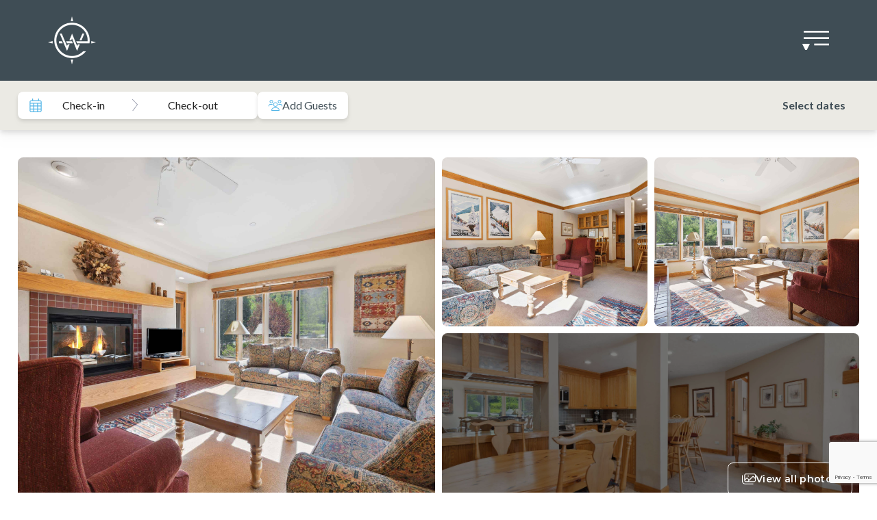

--- FILE ---
content_type: text/html; charset=UTF-8
request_url: https://eastwest.com/stay/the-charter-f330/
body_size: 17626
content:
<!DOCTYPE html>
<html lang="en-US" prefix="og: https://ogp.me/ns#">
<head>
	<meta charset="UTF-8">
<script>
var gform;gform||(document.addEventListener("gform_main_scripts_loaded",function(){gform.scriptsLoaded=!0}),document.addEventListener("gform/theme/scripts_loaded",function(){gform.themeScriptsLoaded=!0}),window.addEventListener("DOMContentLoaded",function(){gform.domLoaded=!0}),gform={domLoaded:!1,scriptsLoaded:!1,themeScriptsLoaded:!1,isFormEditor:()=>"function"==typeof InitializeEditor,callIfLoaded:function(o){return!(!gform.domLoaded||!gform.scriptsLoaded||!gform.themeScriptsLoaded&&!gform.isFormEditor()||(gform.isFormEditor()&&console.warn("The use of gform.initializeOnLoaded() is deprecated in the form editor context and will be removed in Gravity Forms 3.1."),o(),0))},initializeOnLoaded:function(o){gform.callIfLoaded(o)||(document.addEventListener("gform_main_scripts_loaded",()=>{gform.scriptsLoaded=!0,gform.callIfLoaded(o)}),document.addEventListener("gform/theme/scripts_loaded",()=>{gform.themeScriptsLoaded=!0,gform.callIfLoaded(o)}),window.addEventListener("DOMContentLoaded",()=>{gform.domLoaded=!0,gform.callIfLoaded(o)}))},hooks:{action:{},filter:{}},addAction:function(o,r,e,t){gform.addHook("action",o,r,e,t)},addFilter:function(o,r,e,t){gform.addHook("filter",o,r,e,t)},doAction:function(o){gform.doHook("action",o,arguments)},applyFilters:function(o){return gform.doHook("filter",o,arguments)},removeAction:function(o,r){gform.removeHook("action",o,r)},removeFilter:function(o,r,e){gform.removeHook("filter",o,r,e)},addHook:function(o,r,e,t,n){null==gform.hooks[o][r]&&(gform.hooks[o][r]=[]);var d=gform.hooks[o][r];null==n&&(n=r+"_"+d.length),gform.hooks[o][r].push({tag:n,callable:e,priority:t=null==t?10:t})},doHook:function(r,o,e){var t;if(e=Array.prototype.slice.call(e,1),null!=gform.hooks[r][o]&&((o=gform.hooks[r][o]).sort(function(o,r){return o.priority-r.priority}),o.forEach(function(o){"function"!=typeof(t=o.callable)&&(t=window[t]),"action"==r?t.apply(null,e):e[0]=t.apply(null,e)})),"filter"==r)return e[0]},removeHook:function(o,r,t,n){var e;null!=gform.hooks[o][r]&&(e=(e=gform.hooks[o][r]).filter(function(o,r,e){return!!(null!=n&&n!=o.tag||null!=t&&t!=o.priority)}),gform.hooks[o][r]=e)}});
</script>

	<meta name="viewport" content="width=device-width, initial-scale=1">
<!-- Search Engine Optimization by Rank Math - https://rankmath.com/ -->
<title>The Charter F330 - East West Hospitality</title>
<meta name="robots" content="index, follow, max-snippet:-1, max-video-preview:-1, max-image-preview:large"/>
<link rel="canonical" href="https://eastwest.com/stay/the-charter-f330/" />
<meta property="og:locale" content="en_US" />
<meta property="og:type" content="article" />
<meta property="og:title" content="The Charter F330 - East West Hospitality" />
<meta property="og:url" content="https://eastwest.com/stay/the-charter-f330/" />
<meta property="og:site_name" content="East West Hospitality" />
<meta property="og:updated_time" content="2026-01-16T14:55:29+00:00" />
<meta name="twitter:card" content="summary_large_image" />
<meta name="twitter:title" content="The Charter F330 - East West Hospitality" />
<!-- /Rank Math WordPress SEO plugin -->

<link rel='dns-prefetch' href='//kit.fontawesome.com' />
<link href='https://fonts.gstatic.com' crossorigin rel='preconnect' />
<link href='https://fonts.googleapis.com' crossorigin rel='preconnect' />
<link rel="alternate" type="application/rss+xml" title="East West Hospitality &raquo; Feed" href="https://eastwest.com/feed/" />
<link rel="alternate" type="application/rss+xml" title="East West Hospitality &raquo; Comments Feed" href="https://eastwest.com/comments/feed/" />
<link rel="alternate" title="oEmbed (JSON)" type="application/json+oembed" href="https://eastwest.com/wp-json/oembed/1.0/embed?url=https%3A%2F%2Feastwest.com%2Fstay%2Fthe-charter-f330%2F" />
<link rel="alternate" title="oEmbed (XML)" type="text/xml+oembed" href="https://eastwest.com/wp-json/oembed/1.0/embed?url=https%3A%2F%2Feastwest.com%2Fstay%2Fthe-charter-f330%2F&#038;format=xml" />
<style id='wp-img-auto-sizes-contain-inline-css'>
img:is([sizes=auto i],[sizes^="auto," i]){contain-intrinsic-size:3000px 1500px}
/*# sourceURL=wp-img-auto-sizes-contain-inline-css */
</style>
<style id='wp-block-library-inline-css'>
:root{--wp-block-synced-color:#7a00df;--wp-block-synced-color--rgb:122,0,223;--wp-bound-block-color:var(--wp-block-synced-color);--wp-editor-canvas-background:#ddd;--wp-admin-theme-color:#007cba;--wp-admin-theme-color--rgb:0,124,186;--wp-admin-theme-color-darker-10:#006ba1;--wp-admin-theme-color-darker-10--rgb:0,107,160.5;--wp-admin-theme-color-darker-20:#005a87;--wp-admin-theme-color-darker-20--rgb:0,90,135;--wp-admin-border-width-focus:2px}@media (min-resolution:192dpi){:root{--wp-admin-border-width-focus:1.5px}}.wp-element-button{cursor:pointer}:root .has-very-light-gray-background-color{background-color:#eee}:root .has-very-dark-gray-background-color{background-color:#313131}:root .has-very-light-gray-color{color:#eee}:root .has-very-dark-gray-color{color:#313131}:root .has-vivid-green-cyan-to-vivid-cyan-blue-gradient-background{background:linear-gradient(135deg,#00d084,#0693e3)}:root .has-purple-crush-gradient-background{background:linear-gradient(135deg,#34e2e4,#4721fb 50%,#ab1dfe)}:root .has-hazy-dawn-gradient-background{background:linear-gradient(135deg,#faaca8,#dad0ec)}:root .has-subdued-olive-gradient-background{background:linear-gradient(135deg,#fafae1,#67a671)}:root .has-atomic-cream-gradient-background{background:linear-gradient(135deg,#fdd79a,#004a59)}:root .has-nightshade-gradient-background{background:linear-gradient(135deg,#330968,#31cdcf)}:root .has-midnight-gradient-background{background:linear-gradient(135deg,#020381,#2874fc)}:root{--wp--preset--font-size--normal:16px;--wp--preset--font-size--huge:42px}.has-regular-font-size{font-size:1em}.has-larger-font-size{font-size:2.625em}.has-normal-font-size{font-size:var(--wp--preset--font-size--normal)}.has-huge-font-size{font-size:var(--wp--preset--font-size--huge)}.has-text-align-center{text-align:center}.has-text-align-left{text-align:left}.has-text-align-right{text-align:right}.has-fit-text{white-space:nowrap!important}#end-resizable-editor-section{display:none}.aligncenter{clear:both}.items-justified-left{justify-content:flex-start}.items-justified-center{justify-content:center}.items-justified-right{justify-content:flex-end}.items-justified-space-between{justify-content:space-between}.screen-reader-text{border:0;clip-path:inset(50%);height:1px;margin:-1px;overflow:hidden;padding:0;position:absolute;width:1px;word-wrap:normal!important}.screen-reader-text:focus{background-color:#ddd;clip-path:none;color:#444;display:block;font-size:1em;height:auto;left:5px;line-height:normal;padding:15px 23px 14px;text-decoration:none;top:5px;width:auto;z-index:100000}html :where(.has-border-color){border-style:solid}html :where([style*=border-top-color]){border-top-style:solid}html :where([style*=border-right-color]){border-right-style:solid}html :where([style*=border-bottom-color]){border-bottom-style:solid}html :where([style*=border-left-color]){border-left-style:solid}html :where([style*=border-width]){border-style:solid}html :where([style*=border-top-width]){border-top-style:solid}html :where([style*=border-right-width]){border-right-style:solid}html :where([style*=border-bottom-width]){border-bottom-style:solid}html :where([style*=border-left-width]){border-left-style:solid}html :where(img[class*=wp-image-]){height:auto;max-width:100%}:where(figure){margin:0 0 1em}html :where(.is-position-sticky){--wp-admin--admin-bar--position-offset:var(--wp-admin--admin-bar--height,0px)}@media screen and (max-width:600px){html :where(.is-position-sticky){--wp-admin--admin-bar--position-offset:0px}}

/*# sourceURL=wp-block-library-inline-css */
</style><style id='global-styles-inline-css'>
:root{--wp--preset--aspect-ratio--square: 1;--wp--preset--aspect-ratio--4-3: 4/3;--wp--preset--aspect-ratio--3-4: 3/4;--wp--preset--aspect-ratio--3-2: 3/2;--wp--preset--aspect-ratio--2-3: 2/3;--wp--preset--aspect-ratio--16-9: 16/9;--wp--preset--aspect-ratio--9-16: 9/16;--wp--preset--color--black: #000000;--wp--preset--color--cyan-bluish-gray: #abb8c3;--wp--preset--color--white: #ffffff;--wp--preset--color--pale-pink: #f78da7;--wp--preset--color--vivid-red: #cf2e2e;--wp--preset--color--luminous-vivid-orange: #ff6900;--wp--preset--color--luminous-vivid-amber: #fcb900;--wp--preset--color--light-green-cyan: #7bdcb5;--wp--preset--color--vivid-green-cyan: #00d084;--wp--preset--color--pale-cyan-blue: #8ed1fc;--wp--preset--color--vivid-cyan-blue: #0693e3;--wp--preset--color--vivid-purple: #9b51e0;--wp--preset--color--contrast: var(--contrast);--wp--preset--color--contrast-2: var(--contrast-2);--wp--preset--color--contrast-3: var(--contrast-3);--wp--preset--color--base: var(--base);--wp--preset--color--base-2: var(--base-2);--wp--preset--color--base-3: var(--base-3);--wp--preset--color--accent: var(--accent);--wp--preset--gradient--vivid-cyan-blue-to-vivid-purple: linear-gradient(135deg,rgb(6,147,227) 0%,rgb(155,81,224) 100%);--wp--preset--gradient--light-green-cyan-to-vivid-green-cyan: linear-gradient(135deg,rgb(122,220,180) 0%,rgb(0,208,130) 100%);--wp--preset--gradient--luminous-vivid-amber-to-luminous-vivid-orange: linear-gradient(135deg,rgb(252,185,0) 0%,rgb(255,105,0) 100%);--wp--preset--gradient--luminous-vivid-orange-to-vivid-red: linear-gradient(135deg,rgb(255,105,0) 0%,rgb(207,46,46) 100%);--wp--preset--gradient--very-light-gray-to-cyan-bluish-gray: linear-gradient(135deg,rgb(238,238,238) 0%,rgb(169,184,195) 100%);--wp--preset--gradient--cool-to-warm-spectrum: linear-gradient(135deg,rgb(74,234,220) 0%,rgb(151,120,209) 20%,rgb(207,42,186) 40%,rgb(238,44,130) 60%,rgb(251,105,98) 80%,rgb(254,248,76) 100%);--wp--preset--gradient--blush-light-purple: linear-gradient(135deg,rgb(255,206,236) 0%,rgb(152,150,240) 100%);--wp--preset--gradient--blush-bordeaux: linear-gradient(135deg,rgb(254,205,165) 0%,rgb(254,45,45) 50%,rgb(107,0,62) 100%);--wp--preset--gradient--luminous-dusk: linear-gradient(135deg,rgb(255,203,112) 0%,rgb(199,81,192) 50%,rgb(65,88,208) 100%);--wp--preset--gradient--pale-ocean: linear-gradient(135deg,rgb(255,245,203) 0%,rgb(182,227,212) 50%,rgb(51,167,181) 100%);--wp--preset--gradient--electric-grass: linear-gradient(135deg,rgb(202,248,128) 0%,rgb(113,206,126) 100%);--wp--preset--gradient--midnight: linear-gradient(135deg,rgb(2,3,129) 0%,rgb(40,116,252) 100%);--wp--preset--font-size--small: 13px;--wp--preset--font-size--medium: 20px;--wp--preset--font-size--large: 36px;--wp--preset--font-size--x-large: 42px;--wp--preset--spacing--20: 0.44rem;--wp--preset--spacing--30: 0.67rem;--wp--preset--spacing--40: 1rem;--wp--preset--spacing--50: 1.5rem;--wp--preset--spacing--60: 2.25rem;--wp--preset--spacing--70: 3.38rem;--wp--preset--spacing--80: 5.06rem;--wp--preset--shadow--natural: 6px 6px 9px rgba(0, 0, 0, 0.2);--wp--preset--shadow--deep: 12px 12px 50px rgba(0, 0, 0, 0.4);--wp--preset--shadow--sharp: 6px 6px 0px rgba(0, 0, 0, 0.2);--wp--preset--shadow--outlined: 6px 6px 0px -3px rgb(255, 255, 255), 6px 6px rgb(0, 0, 0);--wp--preset--shadow--crisp: 6px 6px 0px rgb(0, 0, 0);}:where(.is-layout-flex){gap: 0.5em;}:where(.is-layout-grid){gap: 0.5em;}body .is-layout-flex{display: flex;}.is-layout-flex{flex-wrap: wrap;align-items: center;}.is-layout-flex > :is(*, div){margin: 0;}body .is-layout-grid{display: grid;}.is-layout-grid > :is(*, div){margin: 0;}:where(.wp-block-columns.is-layout-flex){gap: 2em;}:where(.wp-block-columns.is-layout-grid){gap: 2em;}:where(.wp-block-post-template.is-layout-flex){gap: 1.25em;}:where(.wp-block-post-template.is-layout-grid){gap: 1.25em;}.has-black-color{color: var(--wp--preset--color--black) !important;}.has-cyan-bluish-gray-color{color: var(--wp--preset--color--cyan-bluish-gray) !important;}.has-white-color{color: var(--wp--preset--color--white) !important;}.has-pale-pink-color{color: var(--wp--preset--color--pale-pink) !important;}.has-vivid-red-color{color: var(--wp--preset--color--vivid-red) !important;}.has-luminous-vivid-orange-color{color: var(--wp--preset--color--luminous-vivid-orange) !important;}.has-luminous-vivid-amber-color{color: var(--wp--preset--color--luminous-vivid-amber) !important;}.has-light-green-cyan-color{color: var(--wp--preset--color--light-green-cyan) !important;}.has-vivid-green-cyan-color{color: var(--wp--preset--color--vivid-green-cyan) !important;}.has-pale-cyan-blue-color{color: var(--wp--preset--color--pale-cyan-blue) !important;}.has-vivid-cyan-blue-color{color: var(--wp--preset--color--vivid-cyan-blue) !important;}.has-vivid-purple-color{color: var(--wp--preset--color--vivid-purple) !important;}.has-black-background-color{background-color: var(--wp--preset--color--black) !important;}.has-cyan-bluish-gray-background-color{background-color: var(--wp--preset--color--cyan-bluish-gray) !important;}.has-white-background-color{background-color: var(--wp--preset--color--white) !important;}.has-pale-pink-background-color{background-color: var(--wp--preset--color--pale-pink) !important;}.has-vivid-red-background-color{background-color: var(--wp--preset--color--vivid-red) !important;}.has-luminous-vivid-orange-background-color{background-color: var(--wp--preset--color--luminous-vivid-orange) !important;}.has-luminous-vivid-amber-background-color{background-color: var(--wp--preset--color--luminous-vivid-amber) !important;}.has-light-green-cyan-background-color{background-color: var(--wp--preset--color--light-green-cyan) !important;}.has-vivid-green-cyan-background-color{background-color: var(--wp--preset--color--vivid-green-cyan) !important;}.has-pale-cyan-blue-background-color{background-color: var(--wp--preset--color--pale-cyan-blue) !important;}.has-vivid-cyan-blue-background-color{background-color: var(--wp--preset--color--vivid-cyan-blue) !important;}.has-vivid-purple-background-color{background-color: var(--wp--preset--color--vivid-purple) !important;}.has-black-border-color{border-color: var(--wp--preset--color--black) !important;}.has-cyan-bluish-gray-border-color{border-color: var(--wp--preset--color--cyan-bluish-gray) !important;}.has-white-border-color{border-color: var(--wp--preset--color--white) !important;}.has-pale-pink-border-color{border-color: var(--wp--preset--color--pale-pink) !important;}.has-vivid-red-border-color{border-color: var(--wp--preset--color--vivid-red) !important;}.has-luminous-vivid-orange-border-color{border-color: var(--wp--preset--color--luminous-vivid-orange) !important;}.has-luminous-vivid-amber-border-color{border-color: var(--wp--preset--color--luminous-vivid-amber) !important;}.has-light-green-cyan-border-color{border-color: var(--wp--preset--color--light-green-cyan) !important;}.has-vivid-green-cyan-border-color{border-color: var(--wp--preset--color--vivid-green-cyan) !important;}.has-pale-cyan-blue-border-color{border-color: var(--wp--preset--color--pale-cyan-blue) !important;}.has-vivid-cyan-blue-border-color{border-color: var(--wp--preset--color--vivid-cyan-blue) !important;}.has-vivid-purple-border-color{border-color: var(--wp--preset--color--vivid-purple) !important;}.has-vivid-cyan-blue-to-vivid-purple-gradient-background{background: var(--wp--preset--gradient--vivid-cyan-blue-to-vivid-purple) !important;}.has-light-green-cyan-to-vivid-green-cyan-gradient-background{background: var(--wp--preset--gradient--light-green-cyan-to-vivid-green-cyan) !important;}.has-luminous-vivid-amber-to-luminous-vivid-orange-gradient-background{background: var(--wp--preset--gradient--luminous-vivid-amber-to-luminous-vivid-orange) !important;}.has-luminous-vivid-orange-to-vivid-red-gradient-background{background: var(--wp--preset--gradient--luminous-vivid-orange-to-vivid-red) !important;}.has-very-light-gray-to-cyan-bluish-gray-gradient-background{background: var(--wp--preset--gradient--very-light-gray-to-cyan-bluish-gray) !important;}.has-cool-to-warm-spectrum-gradient-background{background: var(--wp--preset--gradient--cool-to-warm-spectrum) !important;}.has-blush-light-purple-gradient-background{background: var(--wp--preset--gradient--blush-light-purple) !important;}.has-blush-bordeaux-gradient-background{background: var(--wp--preset--gradient--blush-bordeaux) !important;}.has-luminous-dusk-gradient-background{background: var(--wp--preset--gradient--luminous-dusk) !important;}.has-pale-ocean-gradient-background{background: var(--wp--preset--gradient--pale-ocean) !important;}.has-electric-grass-gradient-background{background: var(--wp--preset--gradient--electric-grass) !important;}.has-midnight-gradient-background{background: var(--wp--preset--gradient--midnight) !important;}.has-small-font-size{font-size: var(--wp--preset--font-size--small) !important;}.has-medium-font-size{font-size: var(--wp--preset--font-size--medium) !important;}.has-large-font-size{font-size: var(--wp--preset--font-size--large) !important;}.has-x-large-font-size{font-size: var(--wp--preset--font-size--x-large) !important;}
/*# sourceURL=global-styles-inline-css */
</style>

<style id='classic-theme-styles-inline-css'>
/*! This file is auto-generated */
.wp-block-button__link{color:#fff;background-color:#32373c;border-radius:9999px;box-shadow:none;text-decoration:none;padding:calc(.667em + 2px) calc(1.333em + 2px);font-size:1.125em}.wp-block-file__button{background:#32373c;color:#fff;text-decoration:none}
/*# sourceURL=/wp-includes/css/classic-themes.min.css */
</style>
<link rel='stylesheet' id='generate-widget-areas-css' href='https://eastwest.com/wp-content/themes/generatepress/assets/css/components/widget-areas.min.css?ver=3.6.1' media='all' />
<link rel='stylesheet' id='generate-style-css' href='https://eastwest.com/wp-content/themes/generatepress/assets/css/main.min.css?ver=3.6.1' media='all' />
<style id='generate-style-inline-css'>
.is-right-sidebar{width:25%;}.is-left-sidebar{width:25%;}.site-content .content-area{width:100%;}@media (max-width: 1280px){.main-navigation .menu-toggle,.sidebar-nav-mobile:not(#sticky-placeholder){display:block;}.main-navigation ul,.gen-sidebar-nav,.main-navigation:not(.slideout-navigation):not(.toggled) .main-nav > ul,.has-inline-mobile-toggle #site-navigation .inside-navigation > *:not(.navigation-search):not(.main-nav){display:none;}.nav-align-right .inside-navigation,.nav-align-center .inside-navigation{justify-content:space-between;}.has-inline-mobile-toggle .mobile-menu-control-wrapper{display:flex;flex-wrap:wrap;}.has-inline-mobile-toggle .inside-header{flex-direction:row;text-align:left;flex-wrap:wrap;}.has-inline-mobile-toggle .header-widget,.has-inline-mobile-toggle #site-navigation{flex-basis:100%;}.nav-float-left .has-inline-mobile-toggle #site-navigation{order:10;}}
.dynamic-author-image-rounded{border-radius:100%;}.dynamic-featured-image, .dynamic-author-image{vertical-align:middle;}.one-container.blog .dynamic-content-template:not(:last-child), .one-container.archive .dynamic-content-template:not(:last-child){padding-bottom:0px;}.dynamic-entry-excerpt > p:last-child{margin-bottom:0px;}
.page-hero .inside-page-hero.grid-container{max-width:calc(1860px - 0px - 0px);}.inside-page-hero > *:last-child{margin-bottom:0px;}
/*# sourceURL=generate-style-inline-css */
</style>
<link rel='stylesheet' id='generate-font-icons-css' href='https://eastwest.com/wp-content/themes/generatepress/assets/css/components/font-icons.min.css?ver=3.6.1' media='all' />
<link rel='stylesheet' id='generate-google-fonts-css' href='https://fonts.googleapis.com/css?family=Lato%3A100%2C300%2Cregular%2Citalic%2C700%2C900%7CMontserrat%3Aregular%2C500%2C600%7CRoboto%3A100%2Cregular%2Citalic%2C700%2C700italic&#038;display=auto&#038;ver=3.6.1' media='all' />
<link rel='stylesheet' id='generatepress-dynamic-css' href='https://eastwest.com/wp-content/uploads/generatepress/style.min.css?ver=1766437246' media='all' />
<link rel='stylesheet' id='generate-child-css' href='https://eastwest.com/wp-content/themes/generatepress_child/style.css?ver=1758196793' media='all' />
<link rel='stylesheet' id='generate-navigation-branding-css' href='https://eastwest.com/wp-content/plugins/gp-premium/menu-plus/functions/css/navigation-branding-flex.min.css?ver=2.5.5' media='all' />
<style id='generate-navigation-branding-inline-css'>
.main-navigation.has-branding .inside-navigation.grid-container, .main-navigation.has-branding.grid-container .inside-navigation:not(.grid-container){padding:0px 30px 0px 30px;}.main-navigation.has-branding:not(.grid-container) .inside-navigation:not(.grid-container) .navigation-branding{margin-left:10px;}.main-navigation .sticky-navigation-logo, .main-navigation.navigation-stick .site-logo:not(.mobile-header-logo){display:none;}.main-navigation.navigation-stick .sticky-navigation-logo{display:block;}.navigation-branding img, .site-logo.mobile-header-logo img{height:44px;width:auto;}.navigation-branding .main-title{line-height:44px;}@media (max-width: 1280px){.main-navigation.has-branding.nav-align-center .menu-bar-items, .main-navigation.has-sticky-branding.navigation-stick.nav-align-center .menu-bar-items{margin-left:auto;}.navigation-branding{margin-right:auto;margin-left:10px;}.navigation-branding .main-title, .mobile-header-navigation .site-logo{margin-left:10px;}.main-navigation.has-branding .inside-navigation.grid-container{padding:0px;}}
/*# sourceURL=generate-navigation-branding-inline-css */
</style>
<link rel='stylesheet' id='ew-main-css' href='https://eastwest.com/wp-content/themes/generatepress_child/assets/css/ew.css?ver=1.5.40' media='all' />
<link rel='stylesheet' id='pp-animate-css' href='https://eastwest.com/wp-content/plugins/bbpowerpack/assets/css/animate.min.css?ver=3.5.1' media='all' />
<script src="https://eastwest.com/wp-includes/js/jquery/jquery.min.js?ver=3.7.1" id="jquery-core-js"></script>
<script src="https://eastwest.com/wp-includes/js/jquery/jquery-migrate.min.js?ver=3.4.1" id="jquery-migrate-js"></script>
<script src="https://kit.fontawesome.com/1a274f8529.js?ver=6.9" id="fa-icons-js"></script>
<link rel="https://api.w.org/" href="https://eastwest.com/wp-json/" /><link rel="alternate" title="JSON" type="application/json" href="https://eastwest.com/wp-json/wp/v2/stay/23147" /><link rel="EditURI" type="application/rsd+xml" title="RSD" href="https://eastwest.com/xmlrpc.php?rsd" />
<meta name="generator" content="WordPress 6.9" />
<link rel='shortlink' href='https://eastwest.com/?p=23147' />
		<script>
			var bb_powerpack = {
				version: '2.40.10',
				getAjaxUrl: function() { return atob( 'aHR0cHM6Ly9lYXN0d2VzdC5jb20vd3AtYWRtaW4vYWRtaW4tYWpheC5waHA=' ); },
				callback: function() {},
				mapMarkerData: {},
				post_id: '23147',
				search_term: '',
				current_page: 'https://eastwest.com/stay/the-charter-f330/',
				conditionals: {
					is_front_page: false,
					is_home: false,
					is_archive: false,
					current_post_type: '',
					is_tax: false,
										is_author: false,
					current_author: false,
					is_search: false,
									}
			};
		</script>
		<style>.recentcomments a{display:inline !important;padding:0 !important;margin:0 !important;}</style><!-- Google Tag Manager -->
<script>(function(w,d,s,l,i){w[l]=w[l]||[];w[l].push({'gtm.start':
new Date().getTime(),event:'gtm.js'});var f=d.getElementsByTagName(s)[0],
j=d.createElement(s),dl=l!='dataLayer'?'&l='+l:'';j.async=true;j.src=
'https://www.googletagmanager.com/gtm.js?id='+i+dl;f.parentNode.insertBefore(j,f);
})(window,document,'script','dataLayer','GTM-TWP6CZG');</script>
<!-- End Google Tag Manager --><!-- Meta Pixel Code -->
<script>
!function(f,b,e,v,n,t,s)
{if(f.fbq)return;n=f.fbq=function(){n.callMethod?
n.callMethod.apply(n,arguments):n.queue.push(arguments)};
if(!f._fbq)f._fbq=n;n.push=n;n.loaded=!0;n.version='2.0';
n.queue=[];t=b.createElement(e);t.async=!0;
t.src=v;s=b.getElementsByTagName(e)[0];
s.parentNode.insertBefore(t,s)}(window, document,'script',
'https://connect.facebook.net/en_US/fbevents.js');
fbq('init', '375905199534435');
fbq('track', 'PageView');
</script>
<noscript><img height="1" width="1" style="display:none"
src="https://www.facebook.com/tr?id=375905199534435&ev=PageView&noscript=1"
/></noscript>
<!-- End Meta Pixel Code --><link rel="icon" href="https://eastwest.com/wp-content/uploads/2022/08/cropped-EastWest_Favicon-32x32.png" sizes="32x32" />
<link rel="icon" href="https://eastwest.com/wp-content/uploads/2022/08/cropped-EastWest_Favicon-192x192.png" sizes="192x192" />
<link rel="apple-touch-icon" href="https://eastwest.com/wp-content/uploads/2022/08/cropped-EastWest_Favicon-180x180.png" />
<meta name="msapplication-TileImage" content="https://eastwest.com/wp-content/uploads/2022/08/cropped-EastWest_Favicon-270x270.png" />
		<style id="wp-custom-css">
			/* Custom Content Styles */

/* Fix margin on p tag in small header */
.sm-header-tag p { margin-bottom: 20px}

/* subnav */
#page-subnav .menu a {
    color: #a0ccd4;
    font-size: 18px;
		padding-top: 10px;
    padding-bottom: 10px;
}
#page-subnav .menu {padding-left: 20px;}
#page-subnav .menu li::marker {
    content: "\f345";
    font-family: "dashicons";
    color: #1a496e;
    font-weight: 900;
}

/* content wrapper padding (site wide)*/
.ew-bb-container-spacing .fl-row-content-wrap{
	padding-top: 40px;
	padding-bottom: 60px;
}

body.home #mobile-header {
	background-color: #3f4d55;
}

.mobile-header-sticky #mobile-header.toggled .main-nav > ul {
	background-color: #3f4d55;
}

.mobile-header-sticky #mobile-header.toggled .main-nav > ul > li > a {
	color:#fff;
}
.mobile-header-sticky #mobile-header.toggled .main-nav > ul > li > a:hover {
	color:#3f4d55;
	background-color: #fff;
}

.site-logo.mobile-header-logo img, header.site-header .main-navigation.navigation-stick .sticky-navigation-logo img {
	width:70px;
	height:auto !important;
}

body .gform_wrapper .gform_body .gform_fields .gfield input, body .gform_wrapper .gform_body .gform_fields .gfield textarea {
	border-radius:0 !important;
}

body .gform_wrapper .gform_footer .gform_button {
	border-radius:0 !important;
}


body:not(.home) header .inside-header .header__main .header-image.is-logo-image, header .inside-header .header__main .sticky-navigation-logo .is-logo-image {
	    --tw-brightness: brightness(10);
    filter: var(--tw-blur) var(--tw-brightness) var(--tw-contrast) var(--tw-grayscale) var(--tw-hue-rotate) var(--tw-invert) var(--tw-saturate) var(--tw-sepia) var(--tw-drop-shadow);
}

body:not(.home) header .inside-header .header__main .header-image.is-logo-image {
    max-width: 70px;
}

.top-bar {
	z-index: 1001;
	position: relative;
}

.responsive-header-block {
    z-index:1;
    position: relative;
}

@media (max-width: 1280px) {
	
	.custom-reserve-button {
		border: 1px solid rgb(212, 229, 227);
    padding: 10px 20px;
    border-radius: 12px;
    color: rgb(212, 229, 227);
		margin-right: 15px;
	}
	
	.custom-reserve-button:hover {
		background:#fff;
		color:rgb(63, 77, 85);
	}
	
	.mobile-header-navigation .site-logo {
		flex:2;
	}
	
	.site-content .-translate-y-full {
		transform:translatey(0);
	}
	
	.responsive-header-block .fl-row-content-wrap .fl-row-content .fl-col-group {
		display:grid;
		grid-template-columns: repeat(2, 1fr);
		margin-bottom:15px;
	}
	
	.responsive-header-block .fl-row-content-wrap .fl-row-content {
		margin-left:50px;
	}
	
	.responsive-header-block .fl-row-content-wrap .fl-row-content .fl-col-group .fl-col {
		width:100%;
	}
	
	.responsive-header-block .fl-row-content-wrap .fl-row-content .fl-col-group .first-column {
		grid-column:1;
	}
	
	.responsive-header-block .first-column .fl-module-content, .responsive-header-block .second-column .fl-module-content, .responsive-header-block .third-column .fl-module-content, .responsive-header-block .fourth-column .fl-module-content {
		margin-left:0;
		margin-right:0;
	}
	
	
	
	.responsive-header-block .first-column {
		order:1;		
	}
	
	.responsive-header-block .first-column .fl-heading {
		text-align:left;		
	}
	
	.responsive-header-block .second-column {
		order:3;		
	}
	
	.responsive-header-block .second-column .fl-rich-text p {
		text-align:left;
	}
	
	.responsive-header-block .third-column {
		order:2;		
	}
	
	.responsive-header-block .fl-button-wrap {
		text-align:left;		
	}
	
	.responsive-header-block .fourth-column {
		order:4;		
	}
	
	.responsive-header-block .third-column, .responsive-header-block .fourth-column {
		padding-left:50px;
	}
}

@media (max-width: 768px) {
	
	.ew-bb-container-spacing .fl-row-content-wrap{
		padding-top: 20px;
		padding-bottom: 20px;
	}
	
	.responsive-header-block .fl-row-content-wrap .fl-row-content {
		margin-left:0;
	}
	
	.responsive-header-block .first-column .fl-heading {
		font-size:20px;
		text-align:center;
	}
	
	.responsive-header-block .fl-row-content-wrap .fl-row-content .fl-col-group .first-column, .responsive-header-block .fl-row-content-wrap .fl-row-content .fl-col-group .second-column {
		grid-column: 1 / span 2;
	}
	
	.responsive-header-block .second-column {
		order:2;
	}
	
	.responsive-header-block .second-column .fl-rich-text p {
		text-align:center;
		font-size:18px;
	}
	
	.responsive-header-block .third-column {
		order:3;
	}
	
	.responsive-header-block .third-column .fl-button-wrap span, .responsive-header-block .fourth-column .fl-button-wrap span {
		font-size:15px;
	}
	
	.responsive-header-block .third-column, .responsive-header-block .fourth-column {
		padding-left:0;
	}
}

/* Text call out with detail – 4 - ew-row-26 */
.ew-row-26 .fl-heading{
	position: relative;
}

.ew-row-26 .fl-heading:before{
	content: '';
	height: 1px;
	background: #707070;
	display:block;
	position: absolute;
	width: 100%;
	top: 50%;
	z-index: 10;
}

.ew-row-26 .fl-heading .fl-heading-text{
	position: relative;
	z-index: 100;
	background: #fff;
	padding-left: 25px;
	padding-right: 25px;
}

/* Tablets & up */
@media (min-width: 769px) {

	/* Split columns */
.ew-text-split-column{
	column-count: 2;
	column-gap: 40px;
}
/* Fix the gap of the first paragraph */
.ew-text-split-column p:first-child{	
	margin-top: -20px;
}
}

.home-header-flex .fl-row-content-wrap .fl-node-content {
	display:flex;
	flex-direction:column
}

.fl-node-content > div:first-child {
	flex:1
}

@media ( max-width: 992px ) {
	
	.ew-tablet-align-center *{
		text-align: center !important;
	}

}

/** Footer fixed - By Alex **/
@media (max-width: 768px) {
	
	.footer-widgets-container{
		padding: 30px 20px;
	}
	
	.inside-footer-widgets .footer-widget-1{
		flex: 1;
	}
	
	footer .inside-site-info{
		padding-top: 0;
	}
	
	.ew-mobile-align-center *{
		text-align: center !important;
	}
	
	body:not(.home) header .inside-header .header__main .header-image.is-logo-image {
		max-width: 50px;
	}
	
}

@media(max-width: 500px) {
	
	.ew-module-card-style-repeater.ew-columns-2 .ew-card-style,
.ew-module-card-style-repeater.ew-columns-3 .ew-card-style,
.ew-module-card-style-repeater.ew-columns-4 .ew-card-style,
.ew-module-case-study-repeater.ew-columns-2 .ew-case-study-style,
.ew-module-case-study-repeater.ew-columns-3 .ew-case-study-style,
.ew-module-case-study-repeater.ew-columns-4 .ew-case-study-style{
		width: 100%;
	}
	
	.ew-module-special-headline-wrapper{
		flex-direction: column;
	}
	
	.ew-module-special-headline-wrapper .icon{
		margin-left: 10px;
	}
	
	.ew-link-container.ew-link-right{
		text-align: center;
	}

	.responsive-header-block .fl-row-content-wrap .fl-row-content .fl-col-group {
		grid-template-columns: none;
	}
	
	.responsive-header-block .fl-row-content-wrap .fl-row-content .fl-col-group .first-column, .responsive-header-block .fl-row-content-wrap .fl-row-content .fl-col-group .second-column {
		grid-column:1;
	}
	
	body:not(.home) header .inside-header .header__main .header-image.is-logo-image {
		max-width: 40px;
	}
}

/*
 * Custom Modules - End
 */

.-translate-y-full {
    transform: translateY(-100%);	
}

.single-post .featured-image img {
	margin: auto;
}

/* Mobile Hero Fix for full height */
.ew-hero-mobile .fl-row-content-wrap {
	min-height: calc(-120px + 100vh)!important;
}
@media (max-width: 1480px) {
.ew-hero-mobile .fl-row-content-wrap {
	min-height: calc(-142px + 100vh)!important;
}
}
@media (max-width: 1280px) {
.ew-hero-mobile .fl-row-content-wrap {
	min-height: calc(-142px + 100vh)!important;
}
}
@media (max-width: 1280px) {
.ew-hero-mobile .fl-row-content-wrap {
	min-height: calc(-192px + 100vh)!important;
}
}
@media (max-width: 992px) {
.ew-hero-mobile .fl-row-content-wrap {
	min-height: 70vh !important;
}
}

@media (max-width: 768px) {
.ew-hero-mobile .fl-row-content-wrap {
	min-height: 60vh !important;
}
}

/* Blog Post header */
.blog .entry-title {
	font-size:28px;
}
.post-template-default .post .entry-header {
	max-width: 1370px;
	margin: 0 auto;
	padding:0 20px;
}
.post-template-default .post .entry-title, .post-template-default .post .entry-meta {
	padding:0 20px;
	position:relative;
}
.post-template-default .post .entry-title {
	padding-top:40px;
}
@media (max-width: 768px) {
	.post-template-default .post .entry-header {
		padding:0;
	}
	.post-template-default .featured-image {
		padding-left:20px;
		padding-right:20px;
	}
}
.post-template-default .entry-content {
	margin-top:0;
}
.blog .post-image img {
	height:250px;
	object-fit:cover;
}


/* Accessibe */
.accessibe-custom-link {
	color:white;
}
.accessibe-custom-wrap {
	display: flex;
	justify-content:left;
}
@media only screen and (min-width:48em) {
	.accessibe-custom-wrap {
		justify-content:left;
	}
}
.accessibe-custom-icon {
	width:13px; 
	margin-right:3px; 
	position: relative; 
	top:-2px; 
	color:white;
}
.accessibe-custom-label {
	color:white;
}

/* this should happen in ew theme or where the .ew-policy class is*/
.ew-policy-headline__items span {
	display: inline-block;
}


.error404 .container.grid-container {
	max-width: 1600px;
}

.error404 .generate-columns-container {
	margin-left: 0;
	padding: 40px 20px;
}



.archive.author .container.grid-container {
	  max-width: 1370px;
    margin: 0 auto;
    padding: 0 20px;
}		</style>
		<link rel='stylesheet' id='gform_basic-css' href='https://eastwest.com/wp-content/plugins/gravityforms/assets/css/dist/basic.min.css?ver=2.9.25' media='all' />
<link rel='stylesheet' id='gform_theme_components-css' href='https://eastwest.com/wp-content/plugins/gravityforms/assets/css/dist/theme-components.min.css?ver=2.9.25' media='all' />
<link rel='stylesheet' id='gform_theme-css' href='https://eastwest.com/wp-content/plugins/gravityforms/assets/css/dist/theme.min.css?ver=2.9.25' media='all' />
</head>

<body class="wp-singular stay-template-default single single-stay postid-23147 wp-custom-logo wp-embed-responsive wp-theme-generatepress wp-child-theme-generatepress_child fl-builder-2-10-0-5 fl-no-js post-image-above-header post-image-aligned-center sticky-menu-fade ew-toggled-nav ew-booking-engine no-sidebar nav-float-right separate-containers header-aligned-left dropdown-hover full-width-content" itemtype="https://schema.org/Blog" itemscope>
	<!-- Google Tag Manager (noscript) -->
<noscript><iframe src="https://www.googletagmanager.com/ns.html?id=GTM-TWP6CZG"
height="0" width="0" style="display:none;visibility:hidden"></iframe></noscript>
<!-- End Google Tag Manager (noscript) --><a class="screen-reader-text skip-link" href="#content" title="Skip to content">Skip to content</a>		<div class="top-bar top-bar-align-center">
			<div class="inside-top-bar grid-container">
				<aside id="block-11" class="widget inner-padding widget_block"></aside>			</div>
		</div>
				<header class="site-header has-inline-mobile-toggle" id="masthead" aria-label="Site"  itemtype="https://schema.org/WPHeader" itemscope>
			<div class="inside-header">
						<div class="header__main">
	<div class="tw-flex tw-items-center tw-gap-4 md:tw-col-span-2"><div class="site-logo">
					<a href="https://eastwest.com/" rel="home">
						<img src="https://eastwest.com/wp-content/uploads/2020/11/logo@2x.png" class="header-image is-logo-image" alt="East West Hospitality" width="45" height="45" />
					</a>
				</div></div><div id="current-filter-details-wrapper"></div>	<nav class="main-navigation mobile-menu-control-wrapper" id="mobile-menu-control-wrapper" aria-label="Mobile Toggle">
				<button data-nav="site-navigation" class="menu-toggle" aria-controls="primary-menu" aria-expanded="false">
				<span class="mobile-menu-icon-closed">
		<svg xmlns="http://www.w3.org/2000/svg" width="40" height="28" viewBox="0 0 40 28">
	<g id="menu" transform="translate(-1777 -57)">
		<g id="burger" transform="translate(80 -33)">
			<rect id="Rectangle_78" data-name="Rectangle 78" width="40" height="2.667" transform="translate(1700 90)" fill="#fff"/>
			<rect id="Rectangle_79" data-name="Rectangle 79" width="40" height="2.667" transform="translate(1700 99.333)" fill="#fff"/>
			<rect id="Rectangle_80" data-name="Rectangle 80" width="24.667" height="2.667" transform="translate(1715.333 108.667)" fill="#fff"/>
		</g>
		<text id="_" data-name="▾" transform="translate(1780 65)" fill="#fff" font-size="20" font-family="SegoeUISymbol, Segoe UI Symbol" letter-spacing="0.01em"><tspan x="-2.113" y="22">▾</tspan></text>
	</g>
</svg>
	</span>
	<span class="mobile-menu-icon-open">
		<svg class="svg-inline--fa fa-xmark-large fa-2x" aria-hidden="true" focusable="false" data-prefix="fal" data-icon="xmark-large" role="img" xmlns="http://www.w3.org/2000/svg" viewBox="0 0 448 512" data-fa-i2svg="" data-tw-selected="1656794587742"><path fill="currentColor" d="M420.7 36.69C426.9 30.44 437.1 30.44 443.3 36.69C449.6 42.93 449.6 53.06 443.3 59.31L246.6 256L443.3 452.7C449.6 458.9 449.6 469.1 443.3 475.3C437.1 481.6 426.9 481.6 420.7 475.3L224 278.6L27.31 475.3C21.07 481.6 10.94 481.6 4.686 475.3C-1.562 469.1-1.562 458.9 4.686 452.7L201.4 256L4.686 59.31C-1.562 53.07-1.562 42.94 4.686 36.69C10.93 30.44 21.06 30.44 27.31 36.69L224 233.4L420.7 36.69z"></path></svg>
	</span>
	<span class="screen-reader-text">Menu</span>		</button>
	</nav>
			<nav class="has-sticky-branding main-navigation sub-menu-right tw-absolute tw-left-0 tw-right-0 tw-bottom-0 tw-opacity-1 tw-transform tw-translate-y-full tw-bg-ew-gray-600 xl:tw-relative xl:tw-transform-none xl:tw-hidden" id="site-navigation" aria-label="Primary"  itemtype="https://schema.org/SiteNavigationElement" itemscope>
			<div class="inside-navigation grid-container">
								<button class="menu-toggle" aria-controls="primary-menu" aria-expanded="false">
						<span class="mobile-menu-icon-closed">
		<svg xmlns="http://www.w3.org/2000/svg" width="40" height="28" viewBox="0 0 40 28">
	<g id="menu" transform="translate(-1777 -57)">
		<g id="burger" transform="translate(80 -33)">
			<rect id="Rectangle_78" data-name="Rectangle 78" width="40" height="2.667" transform="translate(1700 90)" fill="#fff"/>
			<rect id="Rectangle_79" data-name="Rectangle 79" width="40" height="2.667" transform="translate(1700 99.333)" fill="#fff"/>
			<rect id="Rectangle_80" data-name="Rectangle 80" width="24.667" height="2.667" transform="translate(1715.333 108.667)" fill="#fff"/>
		</g>
		<text id="_" data-name="▾" transform="translate(1780 65)" fill="#fff" font-size="20" font-family="SegoeUISymbol, Segoe UI Symbol" letter-spacing="0.01em"><tspan x="-2.113" y="22">▾</tspan></text>
	</g>
</svg>
	</span>
	<span class="mobile-menu-icon-open">
		<svg class="svg-inline--fa fa-xmark-large fa-2x" aria-hidden="true" focusable="false" data-prefix="fal" data-icon="xmark-large" role="img" xmlns="http://www.w3.org/2000/svg" viewBox="0 0 448 512" data-fa-i2svg="" data-tw-selected="1656794587742"><path fill="currentColor" d="M420.7 36.69C426.9 30.44 437.1 30.44 443.3 36.69C449.6 42.93 449.6 53.06 443.3 59.31L246.6 256L443.3 452.7C449.6 458.9 449.6 469.1 443.3 475.3C437.1 481.6 426.9 481.6 420.7 475.3L224 278.6L27.31 475.3C21.07 481.6 10.94 481.6 4.686 475.3C-1.562 469.1-1.562 458.9 4.686 452.7L201.4 256L4.686 59.31C-1.562 53.07-1.562 42.94 4.686 36.69C10.93 30.44 21.06 30.44 27.31 36.69L224 233.4L420.7 36.69z"></path></svg>
	</span>
	<span class="screen-reader-text">Menu</span>				</button>
				<div id="primary-menu" class="main-nav"><ul id="menu-main-menu" class=" menu sf-menu"><li id="menu-item-2255" class="menu-item menu-item-type-post_type menu-item-object-page menu-item-2255"><a href="https://eastwest.com/search-lodging/">Reserve a Stay</a></li>
<li id="menu-item-7540" class="menu-item menu-item-type-post_type menu-item-object-page menu-item-has-children menu-item-7540"><a href="https://eastwest.com/places/">Explore Our Destinations<span role="presentation" class="dropdown-menu-toggle"></span></a>
<ul class="sub-menu">
	<li id="menu-item-7605" class="menu-item menu-item-type-post_type menu-item-object-page menu-item-7605"><a href="https://eastwest.com/places/vail/">Vail</a></li>
	<li id="menu-item-7606" class="menu-item menu-item-type-post_type menu-item-object-page menu-item-7606"><a href="https://eastwest.com/places/beaver-creek/">Beaver Creek</a></li>
	<li id="menu-item-14937" class="menu-item menu-item-type-post_type menu-item-object-page menu-item-14937"><a href="https://eastwest.com/places/aspen/">Aspen</a></li>
	<li id="menu-item-7608" class="menu-item menu-item-type-post_type menu-item-object-page menu-item-7608"><a href="https://eastwest.com/places/snowmass/">Snowmass</a></li>
	<li id="menu-item-24176" class="menu-item menu-item-type-post_type menu-item-object-page menu-item-24176"><a href="https://eastwest.com/places/utah/">Deer Valley</a></li>
	<li id="menu-item-7609" class="menu-item menu-item-type-post_type menu-item-object-page menu-item-7609"><a href="https://eastwest.com/places/tahoe/">North Lake Tahoe</a></li>
	<li id="menu-item-7607" class="menu-item menu-item-type-post_type menu-item-object-page menu-item-7607"><a href="https://eastwest.com/places/maunakea/">Hawaii</a></li>
</ul>
</li>
<li id="menu-item-3340" class="menu-item menu-item-type-post_type menu-item-object-page menu-item-has-children menu-item-3340"><a href="https://eastwest.com/partner-with-us/">Partner with Us<span role="presentation" class="dropdown-menu-toggle"></span></a>
<ul class="sub-menu">
	<li id="menu-item-3343" class="menu-item menu-item-type-post_type menu-item-object-page menu-item-3343"><a href="https://eastwest.com/partner-with-us/association-management/">Association Management</a></li>
	<li id="menu-item-3538" class="menu-item menu-item-type-post_type menu-item-object-page menu-item-3538"><a href="https://eastwest.com/partner-with-us/property-management/">Property Management</a></li>
	<li id="menu-item-3341" class="menu-item menu-item-type-post_type menu-item-object-page menu-item-3341"><a href="https://eastwest.com/partner-with-us/vacation-rental-management/">Vacation Rental Management</a></li>
	<li id="menu-item-3342" class="menu-item menu-item-type-post_type menu-item-object-page menu-item-3342"><a href="https://eastwest.com/partner-with-us/home-care/">Homecare</a></li>
	<li id="menu-item-3540" class="menu-item menu-item-type-post_type menu-item-object-page menu-item-3540"><a href="https://eastwest.com/partner-with-us/capital-improvement-and-construction/">Capital Improvement and Construction</a></li>
	<li id="menu-item-3539" class="menu-item menu-item-type-post_type menu-item-object-page menu-item-3539"><a href="https://eastwest.com/partner-with-us/strategic-consulting/">Strategic Consulting</a></li>
	<li id="menu-item-7657" class="menu-item menu-item-type-post_type menu-item-object-page menu-item-7657"><a href="https://eastwest.com/partner-with-us/support-services/">Support Services</a></li>
</ul>
</li>
<li id="menu-item-2444" class="menu-item menu-item-type-post_type menu-item-object-page menu-item-has-children menu-item-2444"><a href="https://eastwest.com/company/">Our Story<span role="presentation" class="dropdown-menu-toggle"></span></a>
<ul class="sub-menu">
	<li id="menu-item-7611" class="menu-item menu-item-type-post_type menu-item-object-page menu-item-7611"><a href="https://eastwest.com/company/company-and-culture/">Company and Culture</a></li>
	<li id="menu-item-7610" class="menu-item menu-item-type-post_type menu-item-object-page menu-item-7610"><a href="https://eastwest.com/company/markets/">Markets</a></li>
	<li id="menu-item-7612" class="menu-item menu-item-type-post_type menu-item-object-page menu-item-7612"><a href="https://eastwest.com/company/expertise/">Expertise</a></li>
	<li id="menu-item-7613" class="menu-item menu-item-type-post_type menu-item-object-page menu-item-7613"><a href="https://eastwest.com/company/careers/">Careers</a></li>
</ul>
</li>
</ul></div>			</div>
		</nav>
		<div id="ew-booking-nav-right" class="tw-flex tw-items-center tw-justify-end tw-gap-8"><div id='ew-custom-nav-item' class='tw-text-white tw-text-xl'><p><a href="tel:888.598.6353" style="color: white">888.598.6353</a></p>
</div><div id="search-nav-toggle-wrapper"></div></div>		</div>
	<div id="filters-bar-wrapper"></div>			</div>
		</header>
		
	<div class="site grid-container container hfeed" id="page">
				<div class="site-content" id="content">
			    <div id="single-stay-app" class="tw-w-full">
        <single-app type="stay" :entry-id="23147">
            <div id="single-stay-wrapper" class="tw-flex-1">
                <single-stay>
                    <template #policies>
                        <div class="content__policies-wrapper">
							<link rel='stylesheet' id='fl-builder-layout-8893-css' href='https://eastwest.com/wp-content/uploads/bb-plugin/cache/8893-layout.css?ver=2024056fa7369add3bfcc4c03ebc4ead' media='all' />
<div class="fl-builder-content fl-builder-content-8893 fl-builder-global-templates-locked" data-post-id="8893"><div class="fl-row fl-row-fixed-width fl-row-bg-none fl-node-t5blxywm72ao fl-row-default-height fl-row-align-center" data-node="t5blxywm72ao">
	<div class="fl-row-content-wrap">
		<div class="uabb-row-separator uabb-top-row-separator" >
</div>
						<div class="fl-row-content fl-row-fixed-width fl-node-content">
		
<div class="fl-col-group fl-node-8nqku4eoxg3c" data-node="8nqku4eoxg3c">
			<div class="fl-col fl-node-kwvsdlg4t9n5 fl-col-bg-color" data-node="kwvsdlg4t9n5">
	<div class="fl-col-content fl-node-content"><div class="fl-module fl-module-policy-headline fl-node-wcq1s03vxo9i" data-node="wcq1s03vxo9i">
	<div class="fl-module-content fl-node-content">
		<div class="ew-policy-headline-wrapper">
    <div class="ew-policy-headline">
        <div class="ew-policy-headline__items">
	                        
                <span>Check-in</span>
                                                <span class="ew-policy-headline__separator">|</span>
                
                <span>CHeck-out</span>
                    </div>
                    <div class="ew-policy-headline__icons">
                                    <i class="fal fa-map fa-xs"></i>
                            </div>
            </div>
</div>	</div>
</div>
</div>
</div>
	</div>

<div class="fl-col-group fl-node-3j0rwdy2zb7v" data-node="3j0rwdy2zb7v">
			<div class="fl-col fl-node-nyflvh57tji0 fl-col-bg-color fl-col-small" data-node="nyflvh57tji0">
	<div class="fl-col-content fl-node-content"><div class="fl-module fl-module-policy-list-item fl-node-un8oxdfg5itj" data-node="un8oxdfg5itj">
	<div class="fl-module-content fl-node-content">
		<div class="ew-policy-list-item-wrapper">
    <div class="ew-policy-list-item">
        <div class="ew-policy-list-item__icon"><i class="fas fa-angle-right"></i></div>
        <div class="ew-policy-list-item__content-wrapper">
            <div class="ew-policy-list-item__title">Check-in</div>
            <div class="ew-policy-list-item__content">
	            <p>4:00pm</p>            </div>
        </div>
    </div>
</div>	</div>
</div>
</div>
</div>
			<div class="fl-col fl-node-s6lx9tb3n152 fl-col-bg-color" data-node="s6lx9tb3n152">
	<div class="fl-col-content fl-node-content"><div class="fl-module fl-module-policy-list-item fl-node-h6tv54b931ea" data-node="h6tv54b931ea">
	<div class="fl-module-content fl-node-content">
		<div class="ew-policy-list-item-wrapper">
    <div class="ew-policy-list-item">
        <div class="ew-policy-list-item__icon"><i class="fas fa-angle-right"></i></div>
        <div class="ew-policy-list-item__content-wrapper">
            <div class="ew-policy-list-item__title">Check-out</div>
            <div class="ew-policy-list-item__content">
	            <p>10:00am</p>            </div>
        </div>
    </div>
</div>	</div>
</div>
</div>
</div>
	</div>

<div class="fl-col-group fl-node-34w5ebjmupz0" data-node="34w5ebjmupz0">
			<div class="fl-col fl-node-pza8s41o93lu fl-col-bg-color" data-node="pza8s41o93lu">
	<div class="fl-col-content fl-node-content"><div class="fl-module fl-module-policy-headline fl-node-81w60yuvl93i" data-node="81w60yuvl93i">
	<div class="fl-module-content fl-node-content">
		<div class="ew-policy-headline-wrapper">
    <div class="ew-policy-headline">
        <div class="ew-policy-headline__items">
	                        
                <span>PARKING</span>
                                                <span class="ew-policy-headline__separator">|</span>
                
                <span>PETS</span>
                                                <span class="ew-policy-headline__separator">|</span>
                
                <span>ADA</span>
                                                <span class="ew-policy-headline__separator">|</span>
                
                <span>SMOKING</span>
                    </div>
                    <div class="ew-policy-headline__icons">
                                    <i class="fal fa-parking fa-xs"></i>
                            </div>
            </div>
</div>	</div>
</div>
</div>
</div>
	</div>

<div class="fl-col-group fl-node-he20r1vod4zl" data-node="he20r1vod4zl">
			<div class="fl-col fl-node-rtsv2b76widc fl-col-bg-color fl-col-small" data-node="rtsv2b76widc">
	<div class="fl-col-content fl-node-content"><div class="fl-module fl-module-policy-list-item fl-node-a6in59egc1bh" data-node="a6in59egc1bh">
	<div class="fl-module-content fl-node-content">
		<div class="ew-policy-list-item-wrapper">
    <div class="ew-policy-list-item">
        <div class="ew-policy-list-item__icon"><i class="fas fa-angle-right"></i></div>
        <div class="ew-policy-list-item__content-wrapper">
            <div class="ew-policy-list-item__title">Parking</div>
            <div class="ew-policy-list-item__content">
	            <div class="fusion-title title fusion-title-5 fusion-sep-none fusion-title-size-four fusion-title-default-margin fusion-border-below-title"><ul><li>Self-parking available</li><li>$40/night per vehicle</li><li>On-site parking garage</li></ul></div>            </div>
        </div>
    </div>
</div>	</div>
</div>
<div class="fl-module fl-module-policy-list-item fl-node-2xyekrohw09g" data-node="2xyekrohw09g">
	<div class="fl-module-content fl-node-content">
		<div class="ew-policy-list-item-wrapper">
    <div class="ew-policy-list-item">
        <div class="ew-policy-list-item__icon"><i class="fas fa-angle-right"></i></div>
        <div class="ew-policy-list-item__content-wrapper">
            <div class="ew-policy-list-item__title">Non-Smoking</div>
            <div class="ew-policy-list-item__content">
	            <div class="fusion-title title fusion-title-5 fusion-sep-none fusion-title-size-four fusion-title-default-margin fusion-border-below-title"><ul><li>Smoking of any kind is not allowed on property</li></ul></div>            </div>
        </div>
    </div>
</div>	</div>
</div>
</div>
</div>
			<div class="fl-col fl-node-puqryjdvc42b fl-col-bg-color fl-col-small" data-node="puqryjdvc42b">
	<div class="fl-col-content fl-node-content"><div class="fl-module fl-module-policy-list-item fl-node-bfjg70to1isw" data-node="bfjg70to1isw">
	<div class="fl-module-content fl-node-content">
		<div class="ew-policy-list-item-wrapper">
    <div class="ew-policy-list-item">
        <div class="ew-policy-list-item__icon"><i class="fas fa-angle-right"></i></div>
        <div class="ew-policy-list-item__content-wrapper">
            <div class="ew-policy-list-item__title">PETS</div>
            <div class="ew-policy-list-item__content">
	            <div class="fusion-title title fusion-title-1 fusion-sep-none fusion-title-size-four fusion-title-default-margin fusion-border-below-title"><ul><li>Pets are not permitted</li></ul></div>            </div>
        </div>
    </div>
</div>	</div>
</div>
</div>
</div>
			<div class="fl-col fl-node-7unmzb04vse8 fl-col-bg-color fl-col-small" data-node="7unmzb04vse8">
	<div class="fl-col-content fl-node-content"><div class="fl-module fl-module-policy-list-item fl-node-8kn3h15cr7ip" data-node="8kn3h15cr7ip">
	<div class="fl-module-content fl-node-content">
		<div class="ew-policy-list-item-wrapper">
    <div class="ew-policy-list-item">
        <div class="ew-policy-list-item__icon"><i class="fas fa-angle-right"></i></div>
        <div class="ew-policy-list-item__content-wrapper">
            <div class="ew-policy-list-item__title">ADA</div>
            <div class="ew-policy-list-item__content">
	            <ul><li>Fire alarms are audible and visual</li><li>Elevators are present throughout the building</li><li>ADA lift at both the indoor and outdoor pool and one hot tub</li></ul>            </div>
        </div>
    </div>
</div>	</div>
</div>
</div>
</div>
	</div>
		</div>
	</div>
</div>
<div class="fl-row fl-row-fixed-width fl-row-bg-none fl-node-cgjkpbe916dn fl-row-default-height fl-row-align-center" data-node="cgjkpbe916dn">
	<div class="fl-row-content-wrap">
		<div class="uabb-row-separator uabb-top-row-separator" >
</div>
						<div class="fl-row-content fl-row-fixed-width fl-node-content">
		
<div class="fl-col-group fl-node-pqr6idk7mwo0" data-node="pqr6idk7mwo0">
			<div class="fl-col fl-node-3ai1gry67z29 fl-col-bg-color" data-node="3ai1gry67z29">
	<div class="fl-col-content fl-node-content"><div class="fl-module fl-module-policy-headline fl-node-9ntg74cuexwj" data-node="9ntg74cuexwj">
	<div class="fl-module-content fl-node-content">
		<div class="ew-policy-headline-wrapper">
    <div class="ew-policy-headline">
        <div class="ew-policy-headline__items">
	                        
                <span>OTHER INFORMATION</span>
                    </div>
                    <div class="ew-policy-headline__icons">
                                    <i class="fal fa-house fa-xs"></i>
                            </div>
            </div>
</div>	</div>
</div>
<div class="fl-module fl-module-policy-list-item fl-node-ifjpgt15s7rn" data-node="ifjpgt15s7rn">
	<div class="fl-module-content fl-node-content">
		<div class="ew-policy-list-item-wrapper">
    <div class="ew-policy-list-item">
        <div class="ew-policy-list-item__icon"><i class="fas fa-angle-right"></i></div>
        <div class="ew-policy-list-item__content-wrapper">
            <div class="ew-policy-list-item__title">TRIP INSURANCE</div>
            <div class="ew-policy-list-item__content">
	            <div class="fusion-title title fusion-title-1 fusion-sep-none fusion-title-size-four fusion-title-default-margin fusion-border-below-title"><p>Travel insurance is provided through Generali. If interested, <a href="https://eastwest.com/travel-insurance/">click here</a> for more information and to purchase prior to your trip.</p></div>            </div>
        </div>
    </div>
</div>	</div>
</div>
<div class="fl-module fl-module-policy-list-item fl-node-i7u8dq0af3rh" data-node="i7u8dq0af3rh">
	<div class="fl-module-content fl-node-content">
		<div class="ew-policy-list-item-wrapper">
    <div class="ew-policy-list-item">
        <div class="ew-policy-list-item__icon"><i class="fas fa-angle-right"></i></div>
        <div class="ew-policy-list-item__content-wrapper">
            <div class="ew-policy-list-item__title">DEPOSIT, FINAL PAYMENT, CANCELLATION</div>
            <div class="ew-policy-list-item__content">
	            <p><b>Spring, Summer &amp; Fall (April 16 – November 19) </b>A 10% deposit is due at the time of booking and is non-refundable. The final payment is due 48 hours prior to arrival at which time the stay is non-refundable.</p><p><b>Winter (November 20 – April 15*) </b>A 10% deposit is due at the time of booking and is non-refundable. The final payment is due 14 days prior to arrival at which time the entire stay is non-refundable.</p><p><b>*Holiday (December 20 – January 1) </b>A 10% deposit is due at the time of booking and is non-refundable. The final payment is due 30 days prior to arrival at which time the entire stay is non-refundable.</p>            </div>
        </div>
    </div>
</div>	</div>
</div>
</div>
</div>
	</div>
		</div>
	</div>
</div>
</div><div class="uabb-js-breakpoint" style="display: none;"></div>                        </div>
                    </template>
                </single-stay>
            </div>
        </single-app>
    </div>

	</div>
</div>


<div class="site-footer footer-bar-active footer-bar-align-right">
				<div id="footer-widgets" class="site footer-widgets">
				<div class="footer-widgets-container grid-container">
					<div class="inside-footer-widgets">
							<div class="footer-widget-1">
		<aside id="media_image-3" class="widget inner-padding widget_media_image"><img width="70" height="70" src="https://eastwest.com/wp-content/uploads/2020/11/logo@2x.png" class="image wp-image-1290  attachment-full size-full" alt="" style="max-width: 100%; height: auto;" decoding="async" loading="lazy" /></aside>	</div>
		<div class="footer-widget-2">
		<aside id="nav_menu-3" class="widget inner-padding widget_nav_menu"><h2 class="widget-title">Our Destinations</h2><div class="menu-footer-column-1-container"><ul id="menu-footer-column-1" class="menu"><li id="menu-item-6566" class="menu-item menu-item-type-post_type menu-item-object-page menu-item-6566"><a href="https://eastwest.com/places/vail/">Vail, Colorado</a></li>
<li id="menu-item-6567" class="menu-item menu-item-type-custom menu-item-object-custom menu-item-6567"><a href="https://eastwest.com/places/beaver-creek/">Beaver Creek, Colorado</a></li>
<li id="menu-item-23326" class="menu-item menu-item-type-post_type menu-item-object-page menu-item-23326"><a href="https://eastwest.com/places/aspen/">Aspen, Colorado</a></li>
<li id="menu-item-6564" class="menu-item menu-item-type-post_type menu-item-object-page menu-item-6564"><a href="https://eastwest.com/places/snowmass/">Snowmass, Colorado</a></li>
<li id="menu-item-24197" class="menu-item menu-item-type-post_type menu-item-object-page menu-item-24197"><a href="https://eastwest.com/places/utah/">Deer Valley, Utah</a></li>
<li id="menu-item-6565" class="menu-item menu-item-type-post_type menu-item-object-page menu-item-6565"><a href="https://eastwest.com/places/tahoe/">Tahoe, California</a></li>
<li id="menu-item-6568" class="menu-item menu-item-type-custom menu-item-object-custom menu-item-6568"><a href="http://eastwest.com/places/maunakea/">Island of Hawai‘i</a></li>
</ul></div></aside>	</div>
		<div class="footer-widget-3">
		<aside id="custom_html-3" class="widget_text widget inner-padding widget_custom_html"><h2 class="widget-title">East West Hospitality</h2><div class="textwidget custom-html-widget"><div class="ew-footer-contact">

	P.O. Box 9550<br />
Avon, CO 81620 <br><br>
	
	<a href='tel:888.598.6353'>888.598.6353</a><br>
	
	<a href='mailto:info@eastwest.com'>info@eastwest.com</a>
	
</div></div></aside>	</div>
		<div class="footer-widget-4">
		<aside id="gform_widget-3" class="widget inner-padding gform_widget"><h2 class="widget-title">Stay In Touch</h2><script src="https://eastwest.com/wp-includes/js/dist/dom-ready.min.js?ver=f77871ff7694fffea381" id="wp-dom-ready-js"></script>
<script src="https://eastwest.com/wp-includes/js/dist/hooks.min.js?ver=dd5603f07f9220ed27f1" id="wp-hooks-js"></script>
<script src="https://eastwest.com/wp-includes/js/dist/i18n.min.js?ver=c26c3dc7bed366793375" id="wp-i18n-js"></script>
<script id="wp-i18n-js-after">
wp.i18n.setLocaleData( { 'text direction\u0004ltr': [ 'ltr' ] } );
//# sourceURL=wp-i18n-js-after
</script>
<script src="https://eastwest.com/wp-includes/js/dist/a11y.min.js?ver=cb460b4676c94bd228ed" id="wp-a11y-js"></script>
<script defer='defer' src="https://eastwest.com/wp-content/plugins/gravityforms/js/jquery.json.min.js?ver=2.9.25" id="gform_json-js"></script>
<script id="gform_gravityforms-js-extra">
var gform_i18n = {"datepicker":{"days":{"monday":"Mo","tuesday":"Tu","wednesday":"We","thursday":"Th","friday":"Fr","saturday":"Sa","sunday":"Su"},"months":{"january":"January","february":"February","march":"March","april":"April","may":"May","june":"June","july":"July","august":"August","september":"September","october":"October","november":"November","december":"December"},"firstDay":0,"iconText":"Select date"}};
var gf_legacy_multi = [];
var gform_gravityforms = {"strings":{"invalid_file_extension":"This type of file is not allowed. Must be one of the following:","delete_file":"Delete this file","in_progress":"in progress","file_exceeds_limit":"File exceeds size limit","illegal_extension":"This type of file is not allowed.","max_reached":"Maximum number of files reached","unknown_error":"There was a problem while saving the file on the server","currently_uploading":"Please wait for the uploading to complete","cancel":"Cancel","cancel_upload":"Cancel this upload","cancelled":"Cancelled","error":"Error","message":"Message"},"vars":{"images_url":"https://eastwest.com/wp-content/plugins/gravityforms/images"}};
var gf_global = {"gf_currency_config":{"name":"U.S. Dollar","symbol_left":"$","symbol_right":"","symbol_padding":"","thousand_separator":",","decimal_separator":".","decimals":2,"code":"USD"},"base_url":"https://eastwest.com/wp-content/plugins/gravityforms","number_formats":[],"spinnerUrl":"https://eastwest.com/wp-content/plugins/gravityforms/images/spinner.svg","version_hash":"bdd65f013ea6cc0bcd4c92e3ada207a9","strings":{"newRowAdded":"New row added.","rowRemoved":"Row removed","formSaved":"The form has been saved.  The content contains the link to return and complete the form."}};
//# sourceURL=gform_gravityforms-js-extra
</script>
<script id="gform_gravityforms-js-before">

//# sourceURL=gform_gravityforms-js-before
</script>
<script defer='defer' src="https://eastwest.com/wp-content/plugins/gravityforms/js/gravityforms.min.js?ver=2.9.25" id="gform_gravityforms-js"></script>
<script defer='defer' src="https://www.google.com/recaptcha/api.js?hl=en&amp;ver=6.9#038;render=explicit" id="gform_recaptcha-js"></script>

                <div class='gf_browser_chrome gform_wrapper gravity-theme gform-theme--no-framework' data-form-theme='gravity-theme' data-form-index='0' id='gform_wrapper_3' ><form method='post' enctype='multipart/form-data'  id='gform_3'  action='/stay/the-charter-f330/' data-formid='3' novalidate>
                        <div class='gform-body gform_body'><div id='gform_fields_3' class='gform_fields top_label form_sublabel_below description_below validation_below'><div id="field_3_3" class="gfield gfield--type-honeypot gform_validation_container field_sublabel_below gfield--has-description field_description_below field_validation_below gfield_visibility_visible"  ><label class='gfield_label gform-field-label' for='input_3_3'>X/Twitter</label><div class='ginput_container'><input name='input_3' id='input_3_3' type='text' value='' autocomplete='new-password'/></div><div class='gfield_description' id='gfield_description_3_3'>This field is for validation purposes and should be left unchanged.</div></div><div id="field_3_1" class="gfield gfield--type-email gfield--input-type-email field_sublabel_below gfield--no-description field_description_below field_validation_below gfield_visibility_visible"  ><label class='gfield_label gform-field-label' for='input_3_1'>Email</label><div class='ginput_container ginput_container_email'>
                            <input name='input_1' id='input_3_1' type='email' value='' class='large'     aria-invalid="false"  />
                        </div></div><div id="field_3_2" class="gfield gfield--type-captcha gfield--input-type-captcha field_sublabel_below gfield--no-description field_description_below hidden_label field_validation_below gfield_visibility_visible"  ><label class='gfield_label gform-field-label' for='input_3_2'>CAPTCHA</label><div id='input_3_2' class='ginput_container ginput_recaptcha' data-sitekey='6LePLQobAAAAAAl_rzk_p-JqOFvNINixQZAaZbmU'  data-theme='light' data-tabindex='-1' data-size='invisible' data-badge='bottomright'></div></div></div></div>
        <div class='gform-footer gform_footer top_label'> <input type='submit' id='gform_submit_button_3' class='gform_button button' onclick='gform.submission.handleButtonClick(this);' data-submission-type='submit' value='Submit'  /> 
            <input type='hidden' class='gform_hidden' name='gform_submission_method' data-js='gform_submission_method_3' value='postback' />
            <input type='hidden' class='gform_hidden' name='gform_theme' data-js='gform_theme_3' id='gform_theme_3' value='gravity-theme' />
            <input type='hidden' class='gform_hidden' name='gform_style_settings' data-js='gform_style_settings_3' id='gform_style_settings_3' value='' />
            <input type='hidden' class='gform_hidden' name='is_submit_3' value='1' />
            <input type='hidden' class='gform_hidden' name='gform_submit' value='3' />
            
            <input type='hidden' class='gform_hidden' name='gform_unique_id' value='' />
            <input type='hidden' class='gform_hidden' name='state_3' value='WyJbXSIsImRjNjkwZWY1OTRlNmRmYTA1OGI1ZTZkMmMzMDE0ZTdmIl0=' />
            <input type='hidden' autocomplete='off' class='gform_hidden' name='gform_target_page_number_3' id='gform_target_page_number_3' value='0' />
            <input type='hidden' autocomplete='off' class='gform_hidden' name='gform_source_page_number_3' id='gform_source_page_number_3' value='1' />
            <input type='hidden' name='gform_field_values' value='' />
            
        </div>
                        </form>
                        </div><script>
gform.initializeOnLoaded( function() {gformInitSpinner( 3, 'https://eastwest.com/wp-content/plugins/gravityforms/images/spinner.svg', true );jQuery('#gform_ajax_frame_3').on('load',function(){var contents = jQuery(this).contents().find('*').html();var is_postback = contents.indexOf('GF_AJAX_POSTBACK') >= 0;if(!is_postback){return;}var form_content = jQuery(this).contents().find('#gform_wrapper_3');var is_confirmation = jQuery(this).contents().find('#gform_confirmation_wrapper_3').length > 0;var is_redirect = contents.indexOf('gformRedirect(){') >= 0;var is_form = form_content.length > 0 && ! is_redirect && ! is_confirmation;var mt = parseInt(jQuery('html').css('margin-top'), 10) + parseInt(jQuery('body').css('margin-top'), 10) + 100;if(is_form){jQuery('#gform_wrapper_3').html(form_content.html());if(form_content.hasClass('gform_validation_error')){jQuery('#gform_wrapper_3').addClass('gform_validation_error');} else {jQuery('#gform_wrapper_3').removeClass('gform_validation_error');}setTimeout( function() { /* delay the scroll by 50 milliseconds to fix a bug in chrome */  }, 50 );if(window['gformInitDatepicker']) {gformInitDatepicker();}if(window['gformInitPriceFields']) {gformInitPriceFields();}var current_page = jQuery('#gform_source_page_number_3').val();gformInitSpinner( 3, 'https://eastwest.com/wp-content/plugins/gravityforms/images/spinner.svg', true );jQuery(document).trigger('gform_page_loaded', [3, current_page]);window['gf_submitting_3'] = false;}else if(!is_redirect){var confirmation_content = jQuery(this).contents().find('.GF_AJAX_POSTBACK').html();if(!confirmation_content){confirmation_content = contents;}jQuery('#gform_wrapper_3').replaceWith(confirmation_content);jQuery(document).trigger('gform_confirmation_loaded', [3]);window['gf_submitting_3'] = false;wp.a11y.speak(jQuery('#gform_confirmation_message_3').text());}else{jQuery('#gform_3').append(contents);if(window['gformRedirect']) {gformRedirect();}}jQuery(document).trigger("gform_pre_post_render", [{ formId: "3", currentPage: "current_page", abort: function() { this.preventDefault(); } }]);        if (event && event.defaultPrevented) {                return;        }        const gformWrapperDiv = document.getElementById( "gform_wrapper_3" );        if ( gformWrapperDiv ) {            const visibilitySpan = document.createElement( "span" );            visibilitySpan.id = "gform_visibility_test_3";            gformWrapperDiv.insertAdjacentElement( "afterend", visibilitySpan );        }        const visibilityTestDiv = document.getElementById( "gform_visibility_test_3" );        let postRenderFired = false;        function triggerPostRender() {            if ( postRenderFired ) {                return;            }            postRenderFired = true;            gform.core.triggerPostRenderEvents( 3, current_page );            if ( visibilityTestDiv ) {                visibilityTestDiv.parentNode.removeChild( visibilityTestDiv );            }        }        function debounce( func, wait, immediate ) {            var timeout;            return function() {                var context = this, args = arguments;                var later = function() {                    timeout = null;                    if ( !immediate ) func.apply( context, args );                };                var callNow = immediate && !timeout;                clearTimeout( timeout );                timeout = setTimeout( later, wait );                if ( callNow ) func.apply( context, args );            };        }        const debouncedTriggerPostRender = debounce( function() {            triggerPostRender();        }, 200 );        if ( visibilityTestDiv && visibilityTestDiv.offsetParent === null ) {            const observer = new MutationObserver( ( mutations ) => {                mutations.forEach( ( mutation ) => {                    if ( mutation.type === 'attributes' && visibilityTestDiv.offsetParent !== null ) {                        debouncedTriggerPostRender();                        observer.disconnect();                    }                });            });            observer.observe( document.body, {                attributes: true,                childList: false,                subtree: true,                attributeFilter: [ 'style', 'class' ],            });        } else {            triggerPostRender();        }    } );} );
</script>
</aside><aside id="custom_html-4" class="widget_text widget inner-padding widget_custom_html"><div class="textwidget custom-html-widget"><ul class="ew-soc-list">
	<li><a href='https://www.instagram.com/ewhospitality' target="_blank"><i class="fab fa-instagram"></i></a></li>
	<li><a href='https://www.facebook.com/eastwesthospitality1/' target="_blank"><i class="fab fa-facebook-f"></i></a></li>
	<li><a href='https://youtube.com/channel/UCbgZwIluw6N2XSNskLcIeug' target="_blank"><i class="fab fa-youtube"></i></a></li>
</ul></div></aside><aside id="block-8" class="widget inner-padding widget_block"><a href="#" data-acsb-custom-trigger="true" class="accessibe-custom-link"> 
<div class="accessibe-custom-wrap">
<div class="accessibe-custom-icon">
<svg fill="white" xmlns="http://www.w3.org/2000/svg" xml:space="preserve" viewBox="0 0 100 131.3" style="display: inline-flex;"><path xmlns="http://www.w3.org/2000/svg" d="M71.6 131.3c1 0 2.1-.3 3.1-.8 3.9-1.8 5.5-6.2 3.6-10.1 0 0-14.3-32.7-16.9-44.7-1-4.2-1.6-15.3-1.8-20.5 0-1.8 1-3.4 2.6-3.9l32-9.6c3.9-1 6.2-5.5 5.2-9.4-1-3.9-5.5-6.2-9.4-5.2 0 0-29.6 9.6-40.3 9.6-10.4 0-39.8-9.4-39.8-9.4-3.9-1-8.3.8-9.6 4.7-1.3 4.2 1 8.6 5.2 9.6l32 9.6c1.6.5 2.9 2.1 2.6 3.9-.3 5.2-.8 16.4-1.8 20.5-2.6 12-16.9 44.7-16.9 44.7-1.8 3.9 0 8.3 3.6 10.1 1 .5 2.1.8 3.1.8 2.9 0 5.7-1.6 6.8-4.4l15.3-31.2L64.8 127c1.3 2.7 3.9 4.3 6.8 4.3z"></path><circle xmlns="http://www.w3.org/2000/svg" cx="50.3" cy="14.6" r="14.6" style="fill:#fff"></circle></svg>
</div>
<div class="accessibe-custom-label"> Accessibility Controls </div>
</div>
</a></aside>	</div>
						</div>
				</div>
			</div>
					<footer class="site-info" aria-label="Site"  itemtype="https://schema.org/WPFooter" itemscope>
			<div class="inside-site-info grid-container">
						<div class="footer-bar">
			<aside id="nav_menu-4" class="widget inner-padding widget_nav_menu"><div class="menu-footer-contact-container"><ul id="menu-footer-contact" class="menu"><li id="menu-item-12209" class="menu-item menu-item-type-post_type menu-item-object-page menu-item-12209"><a href="https://eastwest.com/company/">About Us</a></li>
<li id="menu-item-12210" class="menu-item menu-item-type-post_type menu-item-object-page menu-item-12210"><a href="https://eastwest.com/partner-with-us/">Our Services</a></li>
<li id="menu-item-12208" class="menu-item menu-item-type-post_type menu-item-object-page menu-item-12208"><a href="https://eastwest.com/owners/">Homeowners</a></li>
<li id="menu-item-13605" class="menu-item menu-item-type-post_type menu-item-object-page menu-item-13605"><a href="https://eastwest.com/in-the-news/">News</a></li>
<li id="menu-item-15238" class="menu-item menu-item-type-post_type menu-item-object-page current_page_parent menu-item-15238"><a href="https://eastwest.com/insights/">Blog</a></li>
<li id="menu-item-12211" class="menu-item menu-item-type-post_type menu-item-object-page menu-item-12211"><a href="https://eastwest.com/company/careers/">Careers</a></li>
<li id="menu-item-6947" class="menu-item menu-item-type-post_type menu-item-object-page menu-item-6947"><a href="https://eastwest.com/contact-us/">Contact Us</a></li>
<li id="menu-item-13370" class="menu-item menu-item-type-post_type menu-item-object-page menu-item-13370"><a href="https://eastwest.com/privacy/">Privacy Policy</a></li>
</ul></div></aside>		</div>
						<div class="copyright-bar">
					&copy; 2026 East West Hospitality. All rights reserved. 				</div>
			</div>
		</footer>
		</div>

<div id="filters-bar-wrapper-mobile"></div><div id="datepicker-modal-wrapper"></div><div id="datepicker-mobile"></div><script type="speculationrules">
{"prefetch":[{"source":"document","where":{"and":[{"href_matches":"/*"},{"not":{"href_matches":["/wp-*.php","/wp-admin/*","/wp-content/uploads/*","/wp-content/*","/wp-content/plugins/*","/wp-content/themes/generatepress_child/*","/wp-content/themes/generatepress/*","/*\\?(.+)"]}},{"not":{"selector_matches":"a[rel~=\"nofollow\"]"}},{"not":{"selector_matches":".no-prefetch, .no-prefetch a"}}]},"eagerness":"conservative"}]}
</script>
<script id="generate-a11y">
!function(){"use strict";if("querySelector"in document&&"addEventListener"in window){var e=document.body;e.addEventListener("pointerdown",(function(){e.classList.add("using-mouse")}),{passive:!0}),e.addEventListener("keydown",(function(){e.classList.remove("using-mouse")}),{passive:!0})}}();
</script>
<script id="generate-smooth-scroll-js-extra">
var gpSmoothScroll = {"elements":[".smooth-scroll","li.smooth-scroll a"],"duration":"800","offset":""};
//# sourceURL=generate-smooth-scroll-js-extra
</script>
<script src="https://eastwest.com/wp-content/plugins/gp-premium/general/js/smooth-scroll.min.js?ver=2.5.5" id="generate-smooth-scroll-js"></script>
<script id="generate-menu-js-before">
var generatepressMenu = {"toggleOpenedSubMenus":true,"openSubMenuLabel":"Open Sub-Menu","closeSubMenuLabel":"Close Sub-Menu"};
//# sourceURL=generate-menu-js-before
</script>
<script src="https://eastwest.com/wp-content/themes/generatepress/assets/js/menu.min.js?ver=3.6.1" id="generate-menu-js"></script>
<script id="ew-main-js-extra">
var wpVars = {"ajaxUrl":"https://eastwest.com/wp-admin/admin-ajax.php","strings":{"bedroom":"bedroom","bedrooms":"bedrooms","bathroom":"bathroom","bathrooms":"bathrooms","sleeps":"sleeps","guests":"guests","guest":"guest","addGuests":"Add Guests","selectLocation":"Search destination, property or stay","selectDates":"Add Dates","search":"Search","properties":"properties","stays":"stays","places":"places","nights":"nights","featuredAmenities":"Featured Amenities","viewAllAmenities":"View All Amenities","currentMapArea":"Current map area","searchWidgetLabel":"Discover your perfect stay:"},"urls":{"searchPageUrl":"https://eastwest.com/search-lodging/","reserveUrl":"https://eastwest.com/reserve/"},"gmaps":"AIzaSyBfDnpTQEv0-wjEoRGnPnLUGcJflpFKfng","searchSettings":{"singleDestination":false,"defaultDestination":null,"includeFeesInRates":true}};
//# sourceURL=ew-main-js-extra
</script>
<script src="https://eastwest.com/wp-content/themes/generatepress_child/assets/js/ew.js?ver=1.5.40" id="ew-main-js"></script>
<script src="https://eastwest.com/wp-content/uploads/bb-plugin/cache/8893-layout.js?ver=ae4b1fd7e20dc4a9521564b8dc3241fd" id="fl-builder-layout-8893-js"></script>
<script defer='defer' src="https://eastwest.com/wp-content/plugins/gravityforms/assets/js/dist/utils.min.js?ver=48a3755090e76a154853db28fc254681" id="gform_gravityforms_utils-js"></script>
<script defer='defer' src="https://eastwest.com/wp-content/plugins/gravityforms/assets/js/dist/vendor-theme.min.js?ver=4f8b3915c1c1e1a6800825abd64b03cb" id="gform_gravityforms_theme_vendors-js"></script>
<script id="gform_gravityforms_theme-js-extra">
var gform_theme_config = {"common":{"form":{"honeypot":{"version_hash":"bdd65f013ea6cc0bcd4c92e3ada207a9"},"ajax":{"ajaxurl":"https://eastwest.com/wp-admin/admin-ajax.php","ajax_submission_nonce":"f5ba1b0bfc","i18n":{"step_announcement":"Step %1$s of %2$s, %3$s","unknown_error":"There was an unknown error processing your request. Please try again."}}}},"hmr_dev":"","public_path":"https://eastwest.com/wp-content/plugins/gravityforms/assets/js/dist/","config_nonce":"0e48908d59"};
//# sourceURL=gform_gravityforms_theme-js-extra
</script>
<script defer='defer' src="https://eastwest.com/wp-content/plugins/gravityforms/assets/js/dist/scripts-theme.min.js?ver=244d9e312b90e462b62b2d9b9d415753" id="gform_gravityforms_theme-js"></script>
<script> (function(){ var s = document.createElement('script'); var h = document.querySelector('head') || document.body; s.src = 'https://acsbapp.com/apps/app/dist/js/app.js'; s.async = true; s.onload = function(){ acsbJS.init({ statementLink : '', footerHtml : '', hideMobile : true, hideTrigger : true, disableBgProcess : false, language : 'en', position : 'left', leadColor : '#a0ccd2', triggerColor : '#a0ccd2', triggerRadius : '50%', triggerPositionX : 'right', triggerPositionY : 'bottom', triggerIcon : 'people', triggerSize : 'medium', triggerOffsetX : 20, triggerOffsetY : 20, mobile : { triggerSize : 'small', triggerPositionX : 'left', triggerPositionY : 'center', triggerOffsetX : 10, triggerOffsetY : 10, triggerRadius : '50%' } }); }; h.appendChild(s); })(); </script><script>
gform.initializeOnLoaded( function() { jQuery(document).on('gform_post_render', function(event, formId, currentPage){if(formId == 3) {} } );jQuery(document).on('gform_post_conditional_logic', function(event, formId, fields, isInit){} ) } );
</script>
<script>
gform.initializeOnLoaded( function() {jQuery(document).trigger("gform_pre_post_render", [{ formId: "3", currentPage: "1", abort: function() { this.preventDefault(); } }]);        if (event && event.defaultPrevented) {                return;        }        const gformWrapperDiv = document.getElementById( "gform_wrapper_3" );        if ( gformWrapperDiv ) {            const visibilitySpan = document.createElement( "span" );            visibilitySpan.id = "gform_visibility_test_3";            gformWrapperDiv.insertAdjacentElement( "afterend", visibilitySpan );        }        const visibilityTestDiv = document.getElementById( "gform_visibility_test_3" );        let postRenderFired = false;        function triggerPostRender() {            if ( postRenderFired ) {                return;            }            postRenderFired = true;            gform.core.triggerPostRenderEvents( 3, 1 );            if ( visibilityTestDiv ) {                visibilityTestDiv.parentNode.removeChild( visibilityTestDiv );            }        }        function debounce( func, wait, immediate ) {            var timeout;            return function() {                var context = this, args = arguments;                var later = function() {                    timeout = null;                    if ( !immediate ) func.apply( context, args );                };                var callNow = immediate && !timeout;                clearTimeout( timeout );                timeout = setTimeout( later, wait );                if ( callNow ) func.apply( context, args );            };        }        const debouncedTriggerPostRender = debounce( function() {            triggerPostRender();        }, 200 );        if ( visibilityTestDiv && visibilityTestDiv.offsetParent === null ) {            const observer = new MutationObserver( ( mutations ) => {                mutations.forEach( ( mutation ) => {                    if ( mutation.type === 'attributes' && visibilityTestDiv.offsetParent !== null ) {                        debouncedTriggerPostRender();                        observer.disconnect();                    }                });            });            observer.observe( document.body, {                attributes: true,                childList: false,                subtree: true,                attributeFilter: [ 'style', 'class' ],            });        } else {            triggerPostRender();        }    } );
</script>

</body>
</html>


--- FILE ---
content_type: text/html; charset=utf-8
request_url: https://www.google.com/recaptcha/api2/anchor?ar=1&k=6LePLQobAAAAAAl_rzk_p-JqOFvNINixQZAaZbmU&co=aHR0cHM6Ly9lYXN0d2VzdC5jb206NDQz&hl=en&v=PoyoqOPhxBO7pBk68S4YbpHZ&theme=light&size=invisible&badge=bottomright&anchor-ms=20000&execute-ms=30000&cb=re8wr2m39hcp
body_size: 48503
content:
<!DOCTYPE HTML><html dir="ltr" lang="en"><head><meta http-equiv="Content-Type" content="text/html; charset=UTF-8">
<meta http-equiv="X-UA-Compatible" content="IE=edge">
<title>reCAPTCHA</title>
<style type="text/css">
/* cyrillic-ext */
@font-face {
  font-family: 'Roboto';
  font-style: normal;
  font-weight: 400;
  font-stretch: 100%;
  src: url(//fonts.gstatic.com/s/roboto/v48/KFO7CnqEu92Fr1ME7kSn66aGLdTylUAMa3GUBHMdazTgWw.woff2) format('woff2');
  unicode-range: U+0460-052F, U+1C80-1C8A, U+20B4, U+2DE0-2DFF, U+A640-A69F, U+FE2E-FE2F;
}
/* cyrillic */
@font-face {
  font-family: 'Roboto';
  font-style: normal;
  font-weight: 400;
  font-stretch: 100%;
  src: url(//fonts.gstatic.com/s/roboto/v48/KFO7CnqEu92Fr1ME7kSn66aGLdTylUAMa3iUBHMdazTgWw.woff2) format('woff2');
  unicode-range: U+0301, U+0400-045F, U+0490-0491, U+04B0-04B1, U+2116;
}
/* greek-ext */
@font-face {
  font-family: 'Roboto';
  font-style: normal;
  font-weight: 400;
  font-stretch: 100%;
  src: url(//fonts.gstatic.com/s/roboto/v48/KFO7CnqEu92Fr1ME7kSn66aGLdTylUAMa3CUBHMdazTgWw.woff2) format('woff2');
  unicode-range: U+1F00-1FFF;
}
/* greek */
@font-face {
  font-family: 'Roboto';
  font-style: normal;
  font-weight: 400;
  font-stretch: 100%;
  src: url(//fonts.gstatic.com/s/roboto/v48/KFO7CnqEu92Fr1ME7kSn66aGLdTylUAMa3-UBHMdazTgWw.woff2) format('woff2');
  unicode-range: U+0370-0377, U+037A-037F, U+0384-038A, U+038C, U+038E-03A1, U+03A3-03FF;
}
/* math */
@font-face {
  font-family: 'Roboto';
  font-style: normal;
  font-weight: 400;
  font-stretch: 100%;
  src: url(//fonts.gstatic.com/s/roboto/v48/KFO7CnqEu92Fr1ME7kSn66aGLdTylUAMawCUBHMdazTgWw.woff2) format('woff2');
  unicode-range: U+0302-0303, U+0305, U+0307-0308, U+0310, U+0312, U+0315, U+031A, U+0326-0327, U+032C, U+032F-0330, U+0332-0333, U+0338, U+033A, U+0346, U+034D, U+0391-03A1, U+03A3-03A9, U+03B1-03C9, U+03D1, U+03D5-03D6, U+03F0-03F1, U+03F4-03F5, U+2016-2017, U+2034-2038, U+203C, U+2040, U+2043, U+2047, U+2050, U+2057, U+205F, U+2070-2071, U+2074-208E, U+2090-209C, U+20D0-20DC, U+20E1, U+20E5-20EF, U+2100-2112, U+2114-2115, U+2117-2121, U+2123-214F, U+2190, U+2192, U+2194-21AE, U+21B0-21E5, U+21F1-21F2, U+21F4-2211, U+2213-2214, U+2216-22FF, U+2308-230B, U+2310, U+2319, U+231C-2321, U+2336-237A, U+237C, U+2395, U+239B-23B7, U+23D0, U+23DC-23E1, U+2474-2475, U+25AF, U+25B3, U+25B7, U+25BD, U+25C1, U+25CA, U+25CC, U+25FB, U+266D-266F, U+27C0-27FF, U+2900-2AFF, U+2B0E-2B11, U+2B30-2B4C, U+2BFE, U+3030, U+FF5B, U+FF5D, U+1D400-1D7FF, U+1EE00-1EEFF;
}
/* symbols */
@font-face {
  font-family: 'Roboto';
  font-style: normal;
  font-weight: 400;
  font-stretch: 100%;
  src: url(//fonts.gstatic.com/s/roboto/v48/KFO7CnqEu92Fr1ME7kSn66aGLdTylUAMaxKUBHMdazTgWw.woff2) format('woff2');
  unicode-range: U+0001-000C, U+000E-001F, U+007F-009F, U+20DD-20E0, U+20E2-20E4, U+2150-218F, U+2190, U+2192, U+2194-2199, U+21AF, U+21E6-21F0, U+21F3, U+2218-2219, U+2299, U+22C4-22C6, U+2300-243F, U+2440-244A, U+2460-24FF, U+25A0-27BF, U+2800-28FF, U+2921-2922, U+2981, U+29BF, U+29EB, U+2B00-2BFF, U+4DC0-4DFF, U+FFF9-FFFB, U+10140-1018E, U+10190-1019C, U+101A0, U+101D0-101FD, U+102E0-102FB, U+10E60-10E7E, U+1D2C0-1D2D3, U+1D2E0-1D37F, U+1F000-1F0FF, U+1F100-1F1AD, U+1F1E6-1F1FF, U+1F30D-1F30F, U+1F315, U+1F31C, U+1F31E, U+1F320-1F32C, U+1F336, U+1F378, U+1F37D, U+1F382, U+1F393-1F39F, U+1F3A7-1F3A8, U+1F3AC-1F3AF, U+1F3C2, U+1F3C4-1F3C6, U+1F3CA-1F3CE, U+1F3D4-1F3E0, U+1F3ED, U+1F3F1-1F3F3, U+1F3F5-1F3F7, U+1F408, U+1F415, U+1F41F, U+1F426, U+1F43F, U+1F441-1F442, U+1F444, U+1F446-1F449, U+1F44C-1F44E, U+1F453, U+1F46A, U+1F47D, U+1F4A3, U+1F4B0, U+1F4B3, U+1F4B9, U+1F4BB, U+1F4BF, U+1F4C8-1F4CB, U+1F4D6, U+1F4DA, U+1F4DF, U+1F4E3-1F4E6, U+1F4EA-1F4ED, U+1F4F7, U+1F4F9-1F4FB, U+1F4FD-1F4FE, U+1F503, U+1F507-1F50B, U+1F50D, U+1F512-1F513, U+1F53E-1F54A, U+1F54F-1F5FA, U+1F610, U+1F650-1F67F, U+1F687, U+1F68D, U+1F691, U+1F694, U+1F698, U+1F6AD, U+1F6B2, U+1F6B9-1F6BA, U+1F6BC, U+1F6C6-1F6CF, U+1F6D3-1F6D7, U+1F6E0-1F6EA, U+1F6F0-1F6F3, U+1F6F7-1F6FC, U+1F700-1F7FF, U+1F800-1F80B, U+1F810-1F847, U+1F850-1F859, U+1F860-1F887, U+1F890-1F8AD, U+1F8B0-1F8BB, U+1F8C0-1F8C1, U+1F900-1F90B, U+1F93B, U+1F946, U+1F984, U+1F996, U+1F9E9, U+1FA00-1FA6F, U+1FA70-1FA7C, U+1FA80-1FA89, U+1FA8F-1FAC6, U+1FACE-1FADC, U+1FADF-1FAE9, U+1FAF0-1FAF8, U+1FB00-1FBFF;
}
/* vietnamese */
@font-face {
  font-family: 'Roboto';
  font-style: normal;
  font-weight: 400;
  font-stretch: 100%;
  src: url(//fonts.gstatic.com/s/roboto/v48/KFO7CnqEu92Fr1ME7kSn66aGLdTylUAMa3OUBHMdazTgWw.woff2) format('woff2');
  unicode-range: U+0102-0103, U+0110-0111, U+0128-0129, U+0168-0169, U+01A0-01A1, U+01AF-01B0, U+0300-0301, U+0303-0304, U+0308-0309, U+0323, U+0329, U+1EA0-1EF9, U+20AB;
}
/* latin-ext */
@font-face {
  font-family: 'Roboto';
  font-style: normal;
  font-weight: 400;
  font-stretch: 100%;
  src: url(//fonts.gstatic.com/s/roboto/v48/KFO7CnqEu92Fr1ME7kSn66aGLdTylUAMa3KUBHMdazTgWw.woff2) format('woff2');
  unicode-range: U+0100-02BA, U+02BD-02C5, U+02C7-02CC, U+02CE-02D7, U+02DD-02FF, U+0304, U+0308, U+0329, U+1D00-1DBF, U+1E00-1E9F, U+1EF2-1EFF, U+2020, U+20A0-20AB, U+20AD-20C0, U+2113, U+2C60-2C7F, U+A720-A7FF;
}
/* latin */
@font-face {
  font-family: 'Roboto';
  font-style: normal;
  font-weight: 400;
  font-stretch: 100%;
  src: url(//fonts.gstatic.com/s/roboto/v48/KFO7CnqEu92Fr1ME7kSn66aGLdTylUAMa3yUBHMdazQ.woff2) format('woff2');
  unicode-range: U+0000-00FF, U+0131, U+0152-0153, U+02BB-02BC, U+02C6, U+02DA, U+02DC, U+0304, U+0308, U+0329, U+2000-206F, U+20AC, U+2122, U+2191, U+2193, U+2212, U+2215, U+FEFF, U+FFFD;
}
/* cyrillic-ext */
@font-face {
  font-family: 'Roboto';
  font-style: normal;
  font-weight: 500;
  font-stretch: 100%;
  src: url(//fonts.gstatic.com/s/roboto/v48/KFO7CnqEu92Fr1ME7kSn66aGLdTylUAMa3GUBHMdazTgWw.woff2) format('woff2');
  unicode-range: U+0460-052F, U+1C80-1C8A, U+20B4, U+2DE0-2DFF, U+A640-A69F, U+FE2E-FE2F;
}
/* cyrillic */
@font-face {
  font-family: 'Roboto';
  font-style: normal;
  font-weight: 500;
  font-stretch: 100%;
  src: url(//fonts.gstatic.com/s/roboto/v48/KFO7CnqEu92Fr1ME7kSn66aGLdTylUAMa3iUBHMdazTgWw.woff2) format('woff2');
  unicode-range: U+0301, U+0400-045F, U+0490-0491, U+04B0-04B1, U+2116;
}
/* greek-ext */
@font-face {
  font-family: 'Roboto';
  font-style: normal;
  font-weight: 500;
  font-stretch: 100%;
  src: url(//fonts.gstatic.com/s/roboto/v48/KFO7CnqEu92Fr1ME7kSn66aGLdTylUAMa3CUBHMdazTgWw.woff2) format('woff2');
  unicode-range: U+1F00-1FFF;
}
/* greek */
@font-face {
  font-family: 'Roboto';
  font-style: normal;
  font-weight: 500;
  font-stretch: 100%;
  src: url(//fonts.gstatic.com/s/roboto/v48/KFO7CnqEu92Fr1ME7kSn66aGLdTylUAMa3-UBHMdazTgWw.woff2) format('woff2');
  unicode-range: U+0370-0377, U+037A-037F, U+0384-038A, U+038C, U+038E-03A1, U+03A3-03FF;
}
/* math */
@font-face {
  font-family: 'Roboto';
  font-style: normal;
  font-weight: 500;
  font-stretch: 100%;
  src: url(//fonts.gstatic.com/s/roboto/v48/KFO7CnqEu92Fr1ME7kSn66aGLdTylUAMawCUBHMdazTgWw.woff2) format('woff2');
  unicode-range: U+0302-0303, U+0305, U+0307-0308, U+0310, U+0312, U+0315, U+031A, U+0326-0327, U+032C, U+032F-0330, U+0332-0333, U+0338, U+033A, U+0346, U+034D, U+0391-03A1, U+03A3-03A9, U+03B1-03C9, U+03D1, U+03D5-03D6, U+03F0-03F1, U+03F4-03F5, U+2016-2017, U+2034-2038, U+203C, U+2040, U+2043, U+2047, U+2050, U+2057, U+205F, U+2070-2071, U+2074-208E, U+2090-209C, U+20D0-20DC, U+20E1, U+20E5-20EF, U+2100-2112, U+2114-2115, U+2117-2121, U+2123-214F, U+2190, U+2192, U+2194-21AE, U+21B0-21E5, U+21F1-21F2, U+21F4-2211, U+2213-2214, U+2216-22FF, U+2308-230B, U+2310, U+2319, U+231C-2321, U+2336-237A, U+237C, U+2395, U+239B-23B7, U+23D0, U+23DC-23E1, U+2474-2475, U+25AF, U+25B3, U+25B7, U+25BD, U+25C1, U+25CA, U+25CC, U+25FB, U+266D-266F, U+27C0-27FF, U+2900-2AFF, U+2B0E-2B11, U+2B30-2B4C, U+2BFE, U+3030, U+FF5B, U+FF5D, U+1D400-1D7FF, U+1EE00-1EEFF;
}
/* symbols */
@font-face {
  font-family: 'Roboto';
  font-style: normal;
  font-weight: 500;
  font-stretch: 100%;
  src: url(//fonts.gstatic.com/s/roboto/v48/KFO7CnqEu92Fr1ME7kSn66aGLdTylUAMaxKUBHMdazTgWw.woff2) format('woff2');
  unicode-range: U+0001-000C, U+000E-001F, U+007F-009F, U+20DD-20E0, U+20E2-20E4, U+2150-218F, U+2190, U+2192, U+2194-2199, U+21AF, U+21E6-21F0, U+21F3, U+2218-2219, U+2299, U+22C4-22C6, U+2300-243F, U+2440-244A, U+2460-24FF, U+25A0-27BF, U+2800-28FF, U+2921-2922, U+2981, U+29BF, U+29EB, U+2B00-2BFF, U+4DC0-4DFF, U+FFF9-FFFB, U+10140-1018E, U+10190-1019C, U+101A0, U+101D0-101FD, U+102E0-102FB, U+10E60-10E7E, U+1D2C0-1D2D3, U+1D2E0-1D37F, U+1F000-1F0FF, U+1F100-1F1AD, U+1F1E6-1F1FF, U+1F30D-1F30F, U+1F315, U+1F31C, U+1F31E, U+1F320-1F32C, U+1F336, U+1F378, U+1F37D, U+1F382, U+1F393-1F39F, U+1F3A7-1F3A8, U+1F3AC-1F3AF, U+1F3C2, U+1F3C4-1F3C6, U+1F3CA-1F3CE, U+1F3D4-1F3E0, U+1F3ED, U+1F3F1-1F3F3, U+1F3F5-1F3F7, U+1F408, U+1F415, U+1F41F, U+1F426, U+1F43F, U+1F441-1F442, U+1F444, U+1F446-1F449, U+1F44C-1F44E, U+1F453, U+1F46A, U+1F47D, U+1F4A3, U+1F4B0, U+1F4B3, U+1F4B9, U+1F4BB, U+1F4BF, U+1F4C8-1F4CB, U+1F4D6, U+1F4DA, U+1F4DF, U+1F4E3-1F4E6, U+1F4EA-1F4ED, U+1F4F7, U+1F4F9-1F4FB, U+1F4FD-1F4FE, U+1F503, U+1F507-1F50B, U+1F50D, U+1F512-1F513, U+1F53E-1F54A, U+1F54F-1F5FA, U+1F610, U+1F650-1F67F, U+1F687, U+1F68D, U+1F691, U+1F694, U+1F698, U+1F6AD, U+1F6B2, U+1F6B9-1F6BA, U+1F6BC, U+1F6C6-1F6CF, U+1F6D3-1F6D7, U+1F6E0-1F6EA, U+1F6F0-1F6F3, U+1F6F7-1F6FC, U+1F700-1F7FF, U+1F800-1F80B, U+1F810-1F847, U+1F850-1F859, U+1F860-1F887, U+1F890-1F8AD, U+1F8B0-1F8BB, U+1F8C0-1F8C1, U+1F900-1F90B, U+1F93B, U+1F946, U+1F984, U+1F996, U+1F9E9, U+1FA00-1FA6F, U+1FA70-1FA7C, U+1FA80-1FA89, U+1FA8F-1FAC6, U+1FACE-1FADC, U+1FADF-1FAE9, U+1FAF0-1FAF8, U+1FB00-1FBFF;
}
/* vietnamese */
@font-face {
  font-family: 'Roboto';
  font-style: normal;
  font-weight: 500;
  font-stretch: 100%;
  src: url(//fonts.gstatic.com/s/roboto/v48/KFO7CnqEu92Fr1ME7kSn66aGLdTylUAMa3OUBHMdazTgWw.woff2) format('woff2');
  unicode-range: U+0102-0103, U+0110-0111, U+0128-0129, U+0168-0169, U+01A0-01A1, U+01AF-01B0, U+0300-0301, U+0303-0304, U+0308-0309, U+0323, U+0329, U+1EA0-1EF9, U+20AB;
}
/* latin-ext */
@font-face {
  font-family: 'Roboto';
  font-style: normal;
  font-weight: 500;
  font-stretch: 100%;
  src: url(//fonts.gstatic.com/s/roboto/v48/KFO7CnqEu92Fr1ME7kSn66aGLdTylUAMa3KUBHMdazTgWw.woff2) format('woff2');
  unicode-range: U+0100-02BA, U+02BD-02C5, U+02C7-02CC, U+02CE-02D7, U+02DD-02FF, U+0304, U+0308, U+0329, U+1D00-1DBF, U+1E00-1E9F, U+1EF2-1EFF, U+2020, U+20A0-20AB, U+20AD-20C0, U+2113, U+2C60-2C7F, U+A720-A7FF;
}
/* latin */
@font-face {
  font-family: 'Roboto';
  font-style: normal;
  font-weight: 500;
  font-stretch: 100%;
  src: url(//fonts.gstatic.com/s/roboto/v48/KFO7CnqEu92Fr1ME7kSn66aGLdTylUAMa3yUBHMdazQ.woff2) format('woff2');
  unicode-range: U+0000-00FF, U+0131, U+0152-0153, U+02BB-02BC, U+02C6, U+02DA, U+02DC, U+0304, U+0308, U+0329, U+2000-206F, U+20AC, U+2122, U+2191, U+2193, U+2212, U+2215, U+FEFF, U+FFFD;
}
/* cyrillic-ext */
@font-face {
  font-family: 'Roboto';
  font-style: normal;
  font-weight: 900;
  font-stretch: 100%;
  src: url(//fonts.gstatic.com/s/roboto/v48/KFO7CnqEu92Fr1ME7kSn66aGLdTylUAMa3GUBHMdazTgWw.woff2) format('woff2');
  unicode-range: U+0460-052F, U+1C80-1C8A, U+20B4, U+2DE0-2DFF, U+A640-A69F, U+FE2E-FE2F;
}
/* cyrillic */
@font-face {
  font-family: 'Roboto';
  font-style: normal;
  font-weight: 900;
  font-stretch: 100%;
  src: url(//fonts.gstatic.com/s/roboto/v48/KFO7CnqEu92Fr1ME7kSn66aGLdTylUAMa3iUBHMdazTgWw.woff2) format('woff2');
  unicode-range: U+0301, U+0400-045F, U+0490-0491, U+04B0-04B1, U+2116;
}
/* greek-ext */
@font-face {
  font-family: 'Roboto';
  font-style: normal;
  font-weight: 900;
  font-stretch: 100%;
  src: url(//fonts.gstatic.com/s/roboto/v48/KFO7CnqEu92Fr1ME7kSn66aGLdTylUAMa3CUBHMdazTgWw.woff2) format('woff2');
  unicode-range: U+1F00-1FFF;
}
/* greek */
@font-face {
  font-family: 'Roboto';
  font-style: normal;
  font-weight: 900;
  font-stretch: 100%;
  src: url(//fonts.gstatic.com/s/roboto/v48/KFO7CnqEu92Fr1ME7kSn66aGLdTylUAMa3-UBHMdazTgWw.woff2) format('woff2');
  unicode-range: U+0370-0377, U+037A-037F, U+0384-038A, U+038C, U+038E-03A1, U+03A3-03FF;
}
/* math */
@font-face {
  font-family: 'Roboto';
  font-style: normal;
  font-weight: 900;
  font-stretch: 100%;
  src: url(//fonts.gstatic.com/s/roboto/v48/KFO7CnqEu92Fr1ME7kSn66aGLdTylUAMawCUBHMdazTgWw.woff2) format('woff2');
  unicode-range: U+0302-0303, U+0305, U+0307-0308, U+0310, U+0312, U+0315, U+031A, U+0326-0327, U+032C, U+032F-0330, U+0332-0333, U+0338, U+033A, U+0346, U+034D, U+0391-03A1, U+03A3-03A9, U+03B1-03C9, U+03D1, U+03D5-03D6, U+03F0-03F1, U+03F4-03F5, U+2016-2017, U+2034-2038, U+203C, U+2040, U+2043, U+2047, U+2050, U+2057, U+205F, U+2070-2071, U+2074-208E, U+2090-209C, U+20D0-20DC, U+20E1, U+20E5-20EF, U+2100-2112, U+2114-2115, U+2117-2121, U+2123-214F, U+2190, U+2192, U+2194-21AE, U+21B0-21E5, U+21F1-21F2, U+21F4-2211, U+2213-2214, U+2216-22FF, U+2308-230B, U+2310, U+2319, U+231C-2321, U+2336-237A, U+237C, U+2395, U+239B-23B7, U+23D0, U+23DC-23E1, U+2474-2475, U+25AF, U+25B3, U+25B7, U+25BD, U+25C1, U+25CA, U+25CC, U+25FB, U+266D-266F, U+27C0-27FF, U+2900-2AFF, U+2B0E-2B11, U+2B30-2B4C, U+2BFE, U+3030, U+FF5B, U+FF5D, U+1D400-1D7FF, U+1EE00-1EEFF;
}
/* symbols */
@font-face {
  font-family: 'Roboto';
  font-style: normal;
  font-weight: 900;
  font-stretch: 100%;
  src: url(//fonts.gstatic.com/s/roboto/v48/KFO7CnqEu92Fr1ME7kSn66aGLdTylUAMaxKUBHMdazTgWw.woff2) format('woff2');
  unicode-range: U+0001-000C, U+000E-001F, U+007F-009F, U+20DD-20E0, U+20E2-20E4, U+2150-218F, U+2190, U+2192, U+2194-2199, U+21AF, U+21E6-21F0, U+21F3, U+2218-2219, U+2299, U+22C4-22C6, U+2300-243F, U+2440-244A, U+2460-24FF, U+25A0-27BF, U+2800-28FF, U+2921-2922, U+2981, U+29BF, U+29EB, U+2B00-2BFF, U+4DC0-4DFF, U+FFF9-FFFB, U+10140-1018E, U+10190-1019C, U+101A0, U+101D0-101FD, U+102E0-102FB, U+10E60-10E7E, U+1D2C0-1D2D3, U+1D2E0-1D37F, U+1F000-1F0FF, U+1F100-1F1AD, U+1F1E6-1F1FF, U+1F30D-1F30F, U+1F315, U+1F31C, U+1F31E, U+1F320-1F32C, U+1F336, U+1F378, U+1F37D, U+1F382, U+1F393-1F39F, U+1F3A7-1F3A8, U+1F3AC-1F3AF, U+1F3C2, U+1F3C4-1F3C6, U+1F3CA-1F3CE, U+1F3D4-1F3E0, U+1F3ED, U+1F3F1-1F3F3, U+1F3F5-1F3F7, U+1F408, U+1F415, U+1F41F, U+1F426, U+1F43F, U+1F441-1F442, U+1F444, U+1F446-1F449, U+1F44C-1F44E, U+1F453, U+1F46A, U+1F47D, U+1F4A3, U+1F4B0, U+1F4B3, U+1F4B9, U+1F4BB, U+1F4BF, U+1F4C8-1F4CB, U+1F4D6, U+1F4DA, U+1F4DF, U+1F4E3-1F4E6, U+1F4EA-1F4ED, U+1F4F7, U+1F4F9-1F4FB, U+1F4FD-1F4FE, U+1F503, U+1F507-1F50B, U+1F50D, U+1F512-1F513, U+1F53E-1F54A, U+1F54F-1F5FA, U+1F610, U+1F650-1F67F, U+1F687, U+1F68D, U+1F691, U+1F694, U+1F698, U+1F6AD, U+1F6B2, U+1F6B9-1F6BA, U+1F6BC, U+1F6C6-1F6CF, U+1F6D3-1F6D7, U+1F6E0-1F6EA, U+1F6F0-1F6F3, U+1F6F7-1F6FC, U+1F700-1F7FF, U+1F800-1F80B, U+1F810-1F847, U+1F850-1F859, U+1F860-1F887, U+1F890-1F8AD, U+1F8B0-1F8BB, U+1F8C0-1F8C1, U+1F900-1F90B, U+1F93B, U+1F946, U+1F984, U+1F996, U+1F9E9, U+1FA00-1FA6F, U+1FA70-1FA7C, U+1FA80-1FA89, U+1FA8F-1FAC6, U+1FACE-1FADC, U+1FADF-1FAE9, U+1FAF0-1FAF8, U+1FB00-1FBFF;
}
/* vietnamese */
@font-face {
  font-family: 'Roboto';
  font-style: normal;
  font-weight: 900;
  font-stretch: 100%;
  src: url(//fonts.gstatic.com/s/roboto/v48/KFO7CnqEu92Fr1ME7kSn66aGLdTylUAMa3OUBHMdazTgWw.woff2) format('woff2');
  unicode-range: U+0102-0103, U+0110-0111, U+0128-0129, U+0168-0169, U+01A0-01A1, U+01AF-01B0, U+0300-0301, U+0303-0304, U+0308-0309, U+0323, U+0329, U+1EA0-1EF9, U+20AB;
}
/* latin-ext */
@font-face {
  font-family: 'Roboto';
  font-style: normal;
  font-weight: 900;
  font-stretch: 100%;
  src: url(//fonts.gstatic.com/s/roboto/v48/KFO7CnqEu92Fr1ME7kSn66aGLdTylUAMa3KUBHMdazTgWw.woff2) format('woff2');
  unicode-range: U+0100-02BA, U+02BD-02C5, U+02C7-02CC, U+02CE-02D7, U+02DD-02FF, U+0304, U+0308, U+0329, U+1D00-1DBF, U+1E00-1E9F, U+1EF2-1EFF, U+2020, U+20A0-20AB, U+20AD-20C0, U+2113, U+2C60-2C7F, U+A720-A7FF;
}
/* latin */
@font-face {
  font-family: 'Roboto';
  font-style: normal;
  font-weight: 900;
  font-stretch: 100%;
  src: url(//fonts.gstatic.com/s/roboto/v48/KFO7CnqEu92Fr1ME7kSn66aGLdTylUAMa3yUBHMdazQ.woff2) format('woff2');
  unicode-range: U+0000-00FF, U+0131, U+0152-0153, U+02BB-02BC, U+02C6, U+02DA, U+02DC, U+0304, U+0308, U+0329, U+2000-206F, U+20AC, U+2122, U+2191, U+2193, U+2212, U+2215, U+FEFF, U+FFFD;
}

</style>
<link rel="stylesheet" type="text/css" href="https://www.gstatic.com/recaptcha/releases/PoyoqOPhxBO7pBk68S4YbpHZ/styles__ltr.css">
<script nonce="dxLQxxYkrFoXYaay6iMGpA" type="text/javascript">window['__recaptcha_api'] = 'https://www.google.com/recaptcha/api2/';</script>
<script type="text/javascript" src="https://www.gstatic.com/recaptcha/releases/PoyoqOPhxBO7pBk68S4YbpHZ/recaptcha__en.js" nonce="dxLQxxYkrFoXYaay6iMGpA">
      
    </script></head>
<body><div id="rc-anchor-alert" class="rc-anchor-alert"></div>
<input type="hidden" id="recaptcha-token" value="[base64]">
<script type="text/javascript" nonce="dxLQxxYkrFoXYaay6iMGpA">
      recaptcha.anchor.Main.init("[\x22ainput\x22,[\x22bgdata\x22,\x22\x22,\[base64]/[base64]/[base64]/KE4oMTI0LHYsdi5HKSxMWihsLHYpKTpOKDEyNCx2LGwpLFYpLHYpLFQpKSxGKDE3MSx2KX0scjc9ZnVuY3Rpb24obCl7cmV0dXJuIGx9LEM9ZnVuY3Rpb24obCxWLHYpe04odixsLFYpLFZbYWtdPTI3OTZ9LG49ZnVuY3Rpb24obCxWKXtWLlg9KChWLlg/[base64]/[base64]/[base64]/[base64]/[base64]/[base64]/[base64]/[base64]/[base64]/[base64]/[base64]\\u003d\x22,\[base64]\\u003d\\u003d\x22,\x22wpcnwoHDtMOCwpzDnMK3LcKJGCUmeVVfdMOww5lPw54WwpMqwpjCpyIuWXZKZ8KjO8K1WlnCuMOGcGp6wpHCscO3wpbCgmHDvEPCmsOhwp7CusKFw4MNwoPDj8Oew67CoBtmFcKqwrbDvcKZw6Y0aMO9w6fChcOQwrYjEMOtEAjCt18ZwrLCp8ORHm/Duy1hw4hvdC5SaWjCsMOgXCMrw5l2wpMEVCBdV0sqw4jDicKSwqF/[base64]/DvcOnZcOnw5TDuRfClcO1wp8sGsO/HCTCksOhEWZgHcOcw57CmQzDp8OKBE4RwrPDumbCi8OswrzDq8OIfxbDh8KSwpTCvHvCtnYcw6rDjMKDwroyw5wUwqzCrsKHwoLDrVfDl8KpwpnDn01rwqhpw7U7w5nDusKhUMKBw58RGMOMX8KOaA/CjMKowqoTw7fCsy3CmDoeYgzCniEhwoLDgDYBdyfCrBTCp8ODfsKrwo8abjbDh8KnCUI5w6DCmsO0w4TCtMKCVMOwwpFzDFvCucO3VGMyw43ChF7ChcKdw5jDvWzDtFXCg8Khe2dyO8Kxw6weBmjDo8K6wr4DGmDCvsKMeMKQDicIDsK/[base64]/wphJfBh2UEJVwoMlw4zDgMK+K8K4wpjDkE/CsMOcNMOew7Fzw5ENw4I4bExVdhvDsDxsYsKkwpNodjzDqsOXYk92w6NhQcOrAsO0ZyAOw7MxFsOcw5bClsKsdw/Cg8OMMGwzw6o6Qy1iXMK+wqLCtVpjPMOww6bCrMKVwqjDuBXChcOCw7XDlMOddsOGwoXDvsOPDsKewrvDiMO9w4ASZMOFwqwZw7vCjixIwpICw5scwqs/[base64]/DvMOcwrtzDMORK8O0L8OmXcKjwoULw7QtAcOkw5Qbwo/[base64]/dsOKw5t5w5TCh8KuMkwCMsOhw43CnMKGQcObWQjDh1crTsKQw7nCrBdpw4sBwrotckvDosO2fQ/Csk1/U8O4w6o7RVnCnkbDgMKWw7fDqB/CusO0w6hswonDrjNFWV8WPXtAw70uw5DChCDCqS/[base64]/DpMKiw6o0w4jDncKRwp/CmztgwrYWE1nDoT98wp7DqybDjR59wqfDoH7DmBjCtMK2w6MDGMO5NsKVw5LCosKSaEQlw5/DssOXCTkSUMOzaAzDohIJw63DgW57esOfwo5PDTjDrX1tw7XDtMOHwooNwp50wrHDm8Ocwr5OBWXCqBt8wrZXw5vCjMO7ScKvw6rDvsKODg5Tw4w7FsKOKBHDmkgnLEvCk8KICR/Dm8K+wqHDhWpDw6HDvcOFwrgJw4DDhMOUw5zCvcKmEMKsYGhYTMOwwoY4WH7CmMOewpTCvWXDhsOXw4LChMKKVGpeZ03Ch2HCn8OeLnnCkmPDjxDDvMKSw5ZEwqAow7/[base64]/Cn8KxfsKNw7LCvsOyw4/[base64]/Csx9sfsOAWWhzbsOCC2t1SCTCj8OJwrwvGFLDkETDsFHCm8KNecODw60xesOtw5XDlErCoCDCkRXDisKDCmgewpNLwpHCkWLDuQMzw4V/IgIzW8K/CsOSw7rCksOJXXfDvMKYfMObwpombcKrw7A3wqjDixdeTsKJQFJGVcO+w5B8w7nCvgfDlXA1Nj7Ds8K3wpgYwqHCmF3Co8KGwpF+w4BqDgLCrB5uwqnDqsKpE8KuwqZNwpBSZsOfVXImw6TCvQTDocO3w6I3SGAbZVnClFfCsQo3wpXDnjvCocOJRn/CocKjUDXDlMOfUmlZw6zDkMOtwoHDmcO5GGsNYcK9w6Z9aWdkwpcLHMK5TcK9w6xqcsKNFD8oB8KkfsK3wobCm8O/w6FzW8KAOUrClcOnIkXCtMK2wqvDsXzDucOQdGZaJ8O2w7TDh1sMw6fCjsKZT8O7w74EF8KxZ0TCj8KHwp/CrQbCiDo8w4JWR34NwpfCgxA5w59Gw5bDucO8w7XDvsOvM3E5wo8xwrFeBMO/eU/Ch1XDlgRAw6rCmcKCG8O0Xl9jwpZhwp/[base64]/DucOPwrBBw7rCrElnMsKBC8K3wqJWw5zDg8OAwrrCh8K/[base64]/DlsOMEF8IWAJvwow6XsOawp/CpVVZw5VZWTZJw6BSw4zCqwcuWjBIw65IS8OIJMOYw53DpsOGw5onw6jCgAzCpMOhwpUyfMK5w7MrwroCBnAKw6QYfMOwKCDCr8K+C8O+f8OtEMOsO8O1Ux/Co8OiDMOHw7kiYgImwo/CunzDuyfCncOVGSDDl34uwqRCC8K3wpUXw5JFbcKKCMOrEwRHNw0yw5wfw6zDrTTDgHYyw6PClcOrbB44VMKjwofCjkF9wpIYZMOHw7rClsKMwq/CqkfCliFGd19UZMKTB8Oga8OPdsK7wrBhw71cw7ojW8O6w6dTDcOvcGxyXMOJwpcyw4bCrQwqDjpJw4tewprCpC5fwoTDv8ODFwgdHMOuGFTCrzHCvMKqTMOOA2fDq3XCpsKcA8KDwrFhwqzCmMKkEm3CisO2QUBvwpVzXWbDilbDmTvDgV/CtjdWw64mwo1tw4Z8wrEGw57DpcOvYMKcUMKuwqnChcOjw45bOMOQDCzCp8Kdw7LCmcKQwpkeGXDCgETClsOXLS8rw5zDnMKUO0TCkl7Di29Lw4TCicOHSjxAQ20ZwqYFwrvCsjQGwqcESMOKwpkjw5YQw47CsSlMw6ZCw7DDr2FwNsK7CsO0G13Dq2xvVMO7w6Z+wp/CgD9owp9QwrNoWMKqw7x8wonDvsOaw7ITaXHCkUzCgsOacEzCksO5F1LCkMOewqkDZk4gPBlJwqsSZMKqJ2dZFmsZPMKNHcK0w7U6YCbDg2wXw6I/[base64]/DjsOfw7DClmU2wrvChjNhA8KhKsOyXMO/w4Afw68Lw6MiUlXCv8KLKHfCncO1KHFgwpvCkBQYUBLCqsOqw4MSwrIjMQtqdcOQwq/DjWLDgsOae8KMWsKQOMO3eS7Cj8Ovw6/CqC8hw6/DgsKAwpHDpHZ/wpHCl8Olwphpw4h7w4/Dlms/L2rCucOKTMOUw4NRw7XDhwnCsH8gw71Ww67DtiXDngRtAcOAO0/Dk8K2JyPDuEISJ8KFwo3Do8KRccKFOGNPw4pzGMO5w5nCm8O1wqXCpsOrZA0YwonCrzRWLcK+w4jDnCkwEX7DgsK/[base64]/DypEwofDiMOlw5bDtTZ8fsOlLcKJw4JbcMOIMHYbwrICfMKFw7x2w4QTw5fCqE4Hw5/DtMKKw7TDhsOIBk80CcOFCTnDnXLDvCVOwqfCscKPwpHDuzDDpsKQCy/CmcKLwonCjsOUV1bCggDCtw4owrnCmMOifMKjYcOYw4l5wqnCn8Odwr02w5fClcKtw4LCjDLDh0cJQsOdwoNKOFHCj8KTwpbCtsOrwq7DmkjCr8Ocw4DDpjrDoMK6w43ChsKgw7FeCx0ZJ8Opw6UWwpF0KMOuAjsvUcKuC3DCg8KtL8KLwpbCsSXCpj5/d2twwqnDu3JccQ7Dt8KtLHjDgcOgw5x1Py7CiTjDkcOIw40Yw73Ct8OHYBzDoMOBw7cVUMKHwrrDt8K1GiYkDnPDnnI+wp1aOcOmIcOuwqYowqUNw7nCoMOuDsKywqYwwojCksO/wr0gw4DCnnLDusOSLmJywqjCiGA/LMK7aMOPwozDt8Oiw7vDsmHCs8KfXkA/w4TDuXLCq23DrivDusKvwoYJwpHCmsOywoF6ZSlLG8O9Uk8WwoLCsS9WagIiXcOrQ8OowqDDjyI/wrXDsw8gw47CgMOQw4F5w7HCqkzCq1bCtcK1YcKCMMKVw55+wqV5woHCksOleHRoZx/DlcKDw5p8w6rCrAc1w4J4NcOEwo/Dh8KJPcKgwqbDl8O/w4Icw44oJVF6wrwqLQnCrAjDrcOhUnXCo1DDsTNYJcK3woDDj2NVwqHCksK7B3ttw7fDssOqZMKPCj/Cj17CoT46w5QPbizDnMOjw45PIVbDiR/Co8OmamrDhcKGJCBMJMKzKD5mwrTDm8OCYWoJw4V6fwAJw4EeIw/DgMKjw6ACf8Onw5rCl8OWIC3CksKmw4/CtxLDrsObw4Qkw50+OmnCtMKXBcOGeg7ChMOMTVzCiMKgwoNvWjAOw4YeTUd5fsOOwrFfwqfDrsOGwqQuDh/ChTldwqsSw60gw7crw5hPw5fCrMO+w7E2WcKxSBPDoMKzw71ewq3Dpy/Dm8Ocw7d5DSxQw57DkMKYw5dPLBJ2w63Ct1XClcOfW8KCw6zDs2V5wok/w7A8woPCq8Kaw5lxcFzDpG/DrSfCucOVVMKAwqcgw6PCocO7IQvCs0HCu2/CtXbDrcOnGMOLK8K5UUHCpsO+w43CrcO7DcO2w4HDm8K6DMKPQ8OgL8Ocw50AFMOqRMK5w7bCmcKiw6cpw68cw7wVwoJGwq/[base64]/CoinDhjLDnsODw7LCvzfCi8O4dcKdw7IKwr7CmWcnHzU9HcKaHx9HMsORBcKnRQTChjXDo8OrOh1qwrhNwq9lwpjCmMODcmpIXMKUw6XDhi/DlivDisKGwoTCgBdwcHE/[base64]/Dqkg/C8K4dcK/OXjCij7ClnzCgnd9ZMK/[base64]/CrTdBTsOvwqXCkcKgwrQrc0DDosOWw6IyG8Kfwr/DmsOGw6fDtsKxw67DqDrDvsKgwpVJw6R7w5wwAcO1dMKNw6FmA8KDw5TCo8Ogw6c9YTYZXALDmWXCuhrDjGzCnXcrEMKCdsO/[base64]/[base64]/DlMKrSi3Ct8OGwq/DtkrDiMOMWMOzWcO2UMKWw6/CqcOkOMOkwoRlw5xgFsOvwqBpwqkXbXw1wqJYw63DpMKLwodpwobDsMOHwp9TwoPCu1nDlsKMworDvU5Ke8KGw77Ck3tNw4xlVMO4w7gQHsKTDDN/[base64]/[base64]/[base64]/Cn0rDhAQDw6zCuQPDkBIIX3HCiFtGwpnDm8OAw7fCtTYOw7LDlMOCw7jCkgYLHcKDw79KwoVAGsOtAgDCgsObMcOgCHHCtMKtwrULw4siD8KGwrHCoQUxwo/[base64]/DrjhJf8OkbcOYwq5Nw7bCmgHDqsOmDcO+wpkmMi8cw6dowqk1acOzw6MTMFwEw6fCkA1OU8O0ClLCuRUowoMEL3TCncOJYcKVw4vCkU1Mw7XCq8KJLFHDpmpewrsyHsKYfcO0XxNMAsKnwoPDpMKJbl84fR9iwoHCsg3Cqx/Co8OHdxMFXMKVT8Ktw4oYJ8Oyw6/DpTHDuD/DlW3CqVgDwp1ySmdUw4jCtMKpTDLDnMOyw7TCkUhyw5MEwpLDgSjCs8KCVsK6wrTDscOcw4fCuybCgsOiwqNrRAzDs8Knw4DCiyp6wo9rATjCmRRsesKTw4TDnmQBw6JwGQvCp8KVc3gjUHodw7HCl8OuWkvDki9hw68/[base64]/DjW8hNsOEW2vDh11hQsKhBMKjw71GfClSwpUdwpvCi8OMbFTDnsK5CsOXLMOIw4TCgwZte8Kowq1wPn/CryXCiDbDscKqwrV/LFvCksO6wp/[base64]/w6DDl39YW8KTwoE6w6N+w6EYw5BheVk/[base64]/CoiTCmnPCqBbDoXNbwponfWLCmMKow4DDl8K7wqV9QijCvcKBw7nDg2tpfsK0w7/[base64]/DocOOWE/DtMKmBBwlwp9HDsOOwqDCqgfChBHCvR3Dt8KUwqnDusO4UsK4dmbDl1R3w4IJRMOlw6B1w4I0DMOkKQ/DtsOBesOWwqDDhsKgWmkgJMKHw7TDnkF6wqTCmWHCoMOjJcOqJRfDojXDgibCiMOAGHnDpCAYwohFLW94HMOyw45KAsKiw7/[base64]/w6/Cm3XDqMKCO8Oow5DDug/CqQsoO8OBCQppEcO8w4lxwqMSwrbCicOLEXVKw4rChXTDlsKfIGRMwr/CgGHChsO3wrfCqG/CuRhgF2nDoXdvDMKdw7zCvQPDgcK5Fn3Dq0BWIXIDXsO/HD7CscOVwqg1w5oEw7wPH8KKwpXCtMKzwqDDj1zCn1o+IsOlIcOMHV/DkcOVf3sUasOzf3xRBSvDj8OSwqvCsHTDkMKWwrARw54dwrYIwqMTdXvDgMO0AMKcHMOaBcKxTsK9wp8Zw41DLxgCUkoHw5rDjB/Dj2RcwoLDs8O1aTscOxHDpcK4ExV8OsK+LT3CmcKoMT8gw7xEwojCmcO5bErCpDLDiMKHwpvCgcKtZi7CgE7DilzCmcOgP0/DlRUlfiXCtho+w6LDisOSDDjDizwCw53Cr8KKw4/CjcKhQF4QYE04NMKawrFXZcOuA0ZOw7lhw6rCpC/[base64]/[base64]/[base64]/wqnDqsKdCRo9TwEAw7VcBcOnL8OPBiF0ZRVrw7TDmsOWwoZdwrHDjzESwpALwqDCvwjCrQ9nwrzDnDLCm8KEeC1Fd0HCgMOuasOxwqQTTsKIwpbCuinDisKhGMOdOj/[base64]/bXLDtsOtw5rDtcOWcS/CowbDo8KTZcKvw506VzLDiXPDmxEHB8O4w6gpUcKINy3CqFzDsClcw7VRNC7Di8K0wqknwqXDkh7DtWZtPC5yMsONVBMYw45HBMOdw69AwrxUEjdww5tKw6rDosObFcO1w6HCoW/DplsjWHHDm8K0Nhdkw5HCrinCkMOUwqoMRTfDpMODMnnCqMOWGHF/dMK0ccKgw5hGX1TDh8O8w7fCpyPCrsOpQsKJasKvXcO5fSg7JcK5wrbDl3cCwpxSLljDs1DDnwzCu8KwLQUAwofDqcO6wqzChsOIwoo+wpQXw7kPw7ZNwqICw5fDj8KFwrJsw5w8MDfClcKww6I9wqFgwqZAAcOkSMKnw77CiMKSw7UaKQrDtMK0w6/DunLDncOewr3CgsOVwrwxDsO/S8Kta8OyX8KtwpwKb8OXUBpVw5zDoj0ow4BYw5PCiR3DqsOlYsOOXBvDh8KGw7zDpQVbwpIbP0Q+w4cWQcKcHcODw581EAN+w51rOATDvV5qasKdf0gtfcO7wpTDsQJLSsO5TMKmTcO9CybDp07ChMOVwr/CgsOwwoHDm8OkDcKjwqQFaMKFw687wp/CryoTwoZGw5DDkwrDjgYsPcOWL8KXDR13w5AmTMKDT8Osd14uLS7DowXDkHvCnRbCocOpa8OMw4zDkg1jwqgaQcKNLQ7CosONwoRjZlRMw50Yw5tnZcO6wo02EW/DkAkrwoNwwrEDWn0Ew4bDhcOKBWLCuzjChMK6eMK5SMKMHRdDXsO6w5fCo8KHwq9mWcK4w4dXEBUSYGHDv8KOwqlDwoEQLsO0w4AVCGF0AQfDqgtyw5PCmMKbw7nDmGxxw4ZmMjPClMKAI3h1wqzCicK2VyZvGEnDncO9w7Qbw4DDtcK/NFsawqVFSsOrUcK0WTfDriURw6p+w6jDocKiG8OHSgUww4fCoGtIw4/Du8Okwr7Ci0sIfS/CoMKgwpFgJDJiJsKPGC9Jw4hXwqAUXEnDrMOyK8OBwopLw6xywpkzw7hawrIWwrTCpH3CqjgoJMOFWEQ+fcKRIMO4IlLChBYfczBHAVk9GcKowrtSw708wpjDpMOfKcKfHMORw6XDncOBbUvDk8Odw5PDig4/wp9pw6/CvsKxM8KxBcOFMRJiwqxgTsOUTk0fwq7DnQ3Dt0RBwppmLxTDosOEC1FSWwTDjsOGwoAWNsKJw5XDm8Osw4zDlT4kWX/DjcKpwr3DnH4Mwo3DuMOywqwowqHCrMKswrnCssOuaj4swp/CrlzDvEkzwqTChsK5w5YwL8OGwpR5C8K7wocDHcKEwrjCiMKMeMO1FcKow6nCjHfDu8OMw7AST8OpGMKJesOcw4fCq8O5F8OMTVXDuQQcw6BGw6PDpsO8ZcOeNcOLA8O+E1sHXQzClxnCs8K2GhZuw64sw5XDpUh/cS7CtQRQWsOKLMOdw7XDu8OIwo/CjCTCkHjDumtww43Cki7Ds8OBwr3Ch1jCqMKZwr5ww4Fdw5sZw5IUPwDCojnDpiQYwoTCo31HDcOgw6Ynw5RZVcOZw4TCjsKVAsKrwpDCpQjCqhrDgRjCh8KcdiMsw7wsXFolw6PDtE4PRSfDhsOZTMKRAVzCocORTcOgD8KLVVTCoWfChMOhT20EWMOIRcK/wr/DkHHDnWZAwrLDhsKEIMKiw7nCvATDssOdw4bCs8KYIMOsw7bDpkFqwrdfJcKPwpTDt311PnvDgjMQwq3ChMO5bcOtw6rDtsK4LcKQw6JZU8OpUsKaPsKQF25jw41nwrVQwoFcwp/DkHVNwrURSG7CnHEiwoHDm8KVCSk3WlVtcz3DjMO8wpPDvBV2w7UNKBV9ByRywqkTaFEwI2EPDHfCrBVZw5HDgzHCvcKTw7nCu2EhDk82woLDpGHCqsKkw5YewqFmw6fDusKiwqUNbhjCscK/woQJwqBJwp3DrsKTw5jDjDJ5MTwtwq5fNC1jeC3CuMK4w7EyY1FkRVMvwoPCmmPDqULDvG3DuwvDoMOqWG8IwpbDr1h+wqLDiMOKVB3DvcOlTsKrwpJJTMKdw6prCg/Dt0bDknjClUtawrMhw5QrRcKkw7wQwo0DKxtawrbCrzfDnQUZw4lPQR3DgsK7bSpXwpMvSsOUVcOmwrXDt8KKJXViwphAwpUmDsKZw5MzKMKmw6hRb8KWwqpHacORwq8lA8OwV8OXG8KCFsOda8KxHi/CosK0wrtFwqPDiRzChWHClMKAwqgTP3UzMlXCu8OswprDiiTCg8KibsKwBTQeYsKlwppCPMOWwpUIbsOewrdkX8O9GsO6wpELCcOTJcOAwr/[base64]/wpJLRMKRwqUhf314wpR5w6IUdsKxQU3DhzIrbsOlWRcxM8O9wr00w53Cn8OHERHDszrDsyrCoMOfHQ3CoMOaw4XDoiLChsOTw4XDojBJw4zCmsKlHhh6wrQPw6UdJjTDskRONMORwr9+wrfDgA1Nwq8LeMOTZMKzwrvCk8K9w6/CuFMMwoRLwrnCrMOVwoDDlU7DpcOgCsKNwp/[base64]/DtMKHw6fDm8KCwqXCpMOew7fCtVR2K8KVwpYpXQQ3w6LCii7DpcOZwpPDmsOESMOWwoDCmcKiw4XCsQB+wqUDLcOfw61Ww7NCw4XDosOzSVPCg3XDgBpWwpJUIsOfwprCv8K4ecOBw7vCqMKyw4heHnbDhsKcwr/ClsOfPAbDjHkuwpPCvxN/[base64]/DnsOowrVkw4VBw6LDkj4RYcKGFsOfNUUgCEJNJWwneCzCswXDn1LCucK7w6Mswp/DpcO8f2wBXQ1Zw5NRZsOmwrHDhMKmwrgnccKAwq0NQcOKwoFea8O8OXPCucKrchzDrsO0N2EJGcOaw7xTehpyFnzCi8OKfU8ScC/[base64]/wq3DqsKlYMKMw5PCm8KyQU3Di8KtUcKxDcOHw4lsIcOnaUPDpMK7BSPDpMOhwqzDnMOACsKmw4nClW/Cm8OHdsKewpc1JzPDg8KTPsO/wogmwqhjw5psC8KIUGluwpd6w7Y1KcK9w4XDlFkHfcKtaStEw4fDrMOEwoY/w5s4w6c1wqvDqsK8E8O5EsOnw7FAwqbCl2HCnsOeCjpwc8OvUcKcTlVYc1nCmcOifsO6w6UIMcKmw7h7wosJw79KbcKRw7nCocO/wopQJcOOesKvMhDDrsO+wovCh8Kmwq7CqXFCCMKdw6bCt31ow63DosONKMOWw6fCmsO/S3BOwojCjD4Kwr/Co8K+fFUgfcO5DBDCpsOQw5PDsF9FFMK2F2fCvcKTXANibsOGYk9jw5/CoSEpw7N2DF3CicK1w6zDk8Oaw7/Dn8OFX8ORwovClMKMTcO3w53DncKdwqfDiWUSHsKdwqrCosKXw6UoTDEDccKMw7PDrkVZw5JTw4bCr0VZwqvDsGLCuMKBwqTCjMOdwoLDisKbW8OgfsKhfMOOwqVIwodCw4RMw5/[base64]/Dlg0TwqjCosK5w71DSsKfTzfDuhfDr8O/w4ceUMOpw4xOQMKqworCt8Kvw4XDlMKxwoUCw4YDBMOiwoMFw6DClQZJQsOOwqrCjX1awr/CoMKGKy9ewr18wr7Cj8OxwqYvMsOwwr8cwpnCssKNFsKAQMOBw7A4KCPCiMO+w7lnJTfDoWXCrCcQwprCmks1w5DCgsOON8K/IhYzwqPDu8KHD0vDo8KgGiHDpxDDtBTDijIxesO/SsKZSMOxwpV/w6orwpfCnMKOwq/Do2zCusOwwrsWwojCmF7DmllANRUSCTrCnMKmw5gIAMOjwqRJwq8vwqQod8OowqvCksK0M2l1fsOFwrpnwo/[base64]/CjcK3NcOGwpBeVcOiccOjwqIFwr/CpcK+wpbDkkPDjQnDlHfDvlDCpsKeCGXDkcOcw6NDTn3DoWDCqUjDjQ/DjSMZwo7CtsKidGQdw5Irw53ClsKQwqUlA8O+YcOcw7pCwoljWMK7w4LCvcO1w4JLXcO0XUnCqTDDj8OESFzCj20bAsOQwqEIw7/[base64]/DjzoLEsOywrTCisOZw41uw4cRw5p7acOuVMOFdMKhwo0ZdcKTwoIaCAzCncKbQMKRwrPDmcOsaMKWZg3CiFBsw6psU3vCpgY/AsKgwrnDoX/DtBB+I8OZaX/[base64]/Di8OTw4TCmcO0NnclNsKLfcOpwrR5wpEiGx4YGi0vwqvDkk/Ck8KfUzfCmFvDh0UWSlvDpHNGDcK9P8OoMDvDql7DrsKLw7hzwrEKWQPCnsKLwpc/WUbDuynDrlskI8Opw7TChjFjw5HDmsOWNk1qw53CusORFljCvmhWw6N4ZsORa8K7w6/ChX/Dm8KJw7nCrsKnwr5aSMOiwqjDpj8Ww4/Dh8OzXzXDgDRuHzHCmUXDtsOdw61PLz/CllPDt8ONw4QIwo7Djl/DqCIAw4vCiSDCh8O/[base64]/ClMKmEMKfwpzDgcKqNcOgw5DDgsO9w5LDh1fCsQ9Xw7VWCcK3wp7CksKpT8Knw4nDicOXCyUww4PDnMOTB8KpXcKWwphJTcOBMMKVw5NMWcKGQyx9wpXCi8KVFj8vBcKTw47Cpw5UDG/[base64]/CpsObF3YHw7NSJw5hG8OAF8OBQ8KpwrxXw6JFEB4Uw6HDsVFZw5AIw6XCrCM6wpXChcOzwo/CjQh8WglRYybCqsOsDT0ywplgccOtw5lLcMO0NMKGw4TDuT7DtcOtw5vCrg9nwojCulvCusOjTMKQw7fCsht5w6FrMcOGw6tuXkPCmUYaMcOQwonCq8OUwonClF9/wqoHDRPDizfCtXTDvMOETQUTw4LCj8Oxw4fDoMOGwo3CpcO7XDfCrsKlwoLDhHQuwqvCjVrDkcO2WMKewrLCl8KZJBrDmXjCjcKaJsKnwqTCgER2w6/CgcO5wrNtUMOUL03Cp8KpMHB2w4TDiB5tb8OxwrVhSMKlw75IwrcXwpYdwq15TcKuw7rDhsKzwpfDn8KDBFPDt0DDtUfChAltwo3Cv20GOsKMw5dKX8K4WQ94GxhuDMOnwoTDpsKBw7/CucKES8OaM0UFKsKgRGQSwonDrsOYw4XCjcOTw58vw4htEMOdwpXDtA/DqE0uw7MPw6JywqXCpRs2Dkxbw55aw6DDtMK7ZktiVMOZw4V+PF5Ew6tVwoIALn0Ow5nCr0HDqBUWFsORQy/[base64]/DhMOpPRp7wrI1a8O9wrd6w5TCpW/Cn1rChn96wqXCiUxfw6t7GWvCk2rDlcO9A8OFYXQFIsKRQ8ObBU7DjjPCjMKWPDLDi8OBw6LCgQkLecKkXcKww7YXWcKJwqzCkD5swp3ChMOgYw7DmRfDpMKVw4fDn13DqlMCf8KsGhjDi2DCvsOcw7A+Q8KrMDkwacKNw5XCtRTDoMKkDMOSw4nDs8Khwot6Wi3ClR/Dp2QDwr1AwpbDosO9w7rCs8Kbw4jDvxlxRsOqakooM3XDpmcDwpDDu07CpRLChsO8w7RJw4kZK8KWUcOsecKIw7NPUwjDpsKCw7F3F8OWVTDCq8KwwoLDnMOIVgzCkikaYsKHw4PCg3vCi3bChCfCgsKTMMOsw7siIcO5MgJHKMOnw7jCqsK1wqZDCGbDtMO/[base64]/CjlnCv3JDw67DncKMFEbDsXk5cW3Dq0nCpRJdwpxUw6/CnsKQw4vDnk3ChcOaw7LCusOQw6RyNcOaJcOVDGxObyEcacKDwpZlwrxkw5kVw6YqwrJ/w7ITwq7CjcKHC3IVwr1LPh3DtMOERMKEwqzCr8OhDMOpEHrDhDPClsOnZRjCsMOnwqHCq8OCScOnWMOPJMKwHhLDksKMahRowrVdKcKXwrc4wr/CrMKNMDJKwoA3QcK8R8KAECXDhF/Do8KwFsOTfsOwcsKuVmdQw4Qlwpxlw4wBfcKLw5HCv0bCnMOxwozCkMKUw5zCvsKuw4nCuMOTw5/[base64]/wq06w6APGMKzPcK7aMOqAinDhmPCgcOROgRHw4pzw6FWwqvDuUkbYVEtM8OSw6xlSnXChMK6fMOiCcOMw49Aw6zCrT7ChUDCuy7Dn8KFfMKnCWk6GxBBecKcF8OiQcOiOWRDw6rCqWjCusOdXcKQwpzClsOgwrF+ZMO5wp7CmwjCssKOwq/Cn1ttwol8wqnCusKXw5zCv0/DtwELwpvCrcKGw5wowr3Dk2sTwqLCu21DIsO/a8OBw7FCw49zw7jCqMOcMD18w4MMw5bCjT/Cg13DgV7CgEAEw5gldcKPUXjDmhUcYHcVRsKWwpfCoRBtwp/CscOOw7rDsXFEFkoyw6DDjEbDulokWClAWcKfw5gacMK3w5nDmxgTaMOPwrvDssKtbcOWWsOawoZYS8OjAwoyR8Ovw7nCn8KYwpF8w4E3Hy3CoxzDuMKmw5DDgcOHNhFxd3k5P0vDmUfCrTDDjSp3wovCkUfCsyvCmsKQw7ghwpxEH29bIsO+w6/DjTMowqnCuCJuwrfCoGslw6gRw7t9w5Bdwp7CisO3fcOUwp98Oixfw4vDkV7CusKxTnIfworCowwqHMKCPAI+Ayd6M8OUwo/[base64]/DlUfCkifCiMOuw5QIw5Vdw5nCqXBEwqVCwpbCumbChsOHw5HDhcOkUcO4wqdLJDRcwpHCqcO1w7Erwo/[base64]/[base64]/[base64]/DlzDCmcO3Y3DDpMOewobDiMOhwqnDgsObHVTDnFLCkcKXw4DDisOzUMKLw5nDtEc0DxwEXsORf1Z0MsOSBMORKEF2w5jCg8OScMKpfXU7woLDsmYiwqZBKcKcworDvHMFwqcKMMKqw5zCncOCwo/DkcOKLcObSjIXJxHDlMONw7U8wrVlYGcNw5XCt2XDgMKLwozCnsKxw7/DmsORwrk9AsOfVw/CsWrDlcOYwoY+BMKgIlfCtSjDnsKOw4jDv8KrZhTCqMKnBCXCmFAHBMOPwqvDgcKEw5oWHH9WbmjClcKtw7oeesOXHE3DhMKOQmbCrcOaw5FlFcKHJMKKU8K/LsKdwox+wpHCnCoWwrgFw5fChQ9YwozCqXw7wo7CvGFKCMOOw6tiw6/DtwvCvm8gw6fCgsO5w5LDhsOfw4B3RmsnQh7CqlIHCsKec3/[base64]/wr/CsHYaLn7CnsOmc8KawqdTwo/CkRNcNMOxYcKxZmnDnVcsCTzCuHnDncKgwoJCO8OuasKzw5o5KcOdfsOLw5nCn0HDlMObw44jYMODZzczHMOKw6fCo8O4w4/[base64]/OcKhwr7DrMKwJlcmwpHDscKOTcOXwpvDuiXDiXEMV8KnwqPCiMOuYsKewqZVw4AJUVXCucKhPBx/ARHCg0DCjMKCw5XCgMOAw5LCssOtWsKIwqvDthLDgA7DmjAtwqrDqsKrb8K4AcOPJEIfwrUGwqQ9cA/DqT9Nw6vCgQLCiEZHwrjDgi3DpFlCw7HCsiYZwrYswq3DpD7CiWdtw4LCqDlPVFtjTFPDiSR6JMOPemDCisOtb8ODwpp0M8KywpHCgMODw5rCvxXCn1YZMiEMOHwiwqLDgz5aEirChWsewozCj8OgwqxAD8O5wovDnls1DsKeNR/CtSLCum42wp/CmsKeFTpGw5vDlBXCtcKOYMKNw4RPw6Qsw5UGSsOgLsKlwoTDrsKcSXJzw7fCn8KCw6Q9KMOsw73CqF7CtcOQw5hPw5TDqsOLw7DCosO5w4fCg8Kuw4VTwo/CrcODdDthU8Kmw6TDkcKow6gbITAzwrpYf0PCvA7Dp8OWw4/[base64]/[base64]/[base64]/[base64]/[base64]/[base64]/CsShdwrNaU8OvEMKRw51Zw7V0RMO4YsKORcOpasKmw4c4BUXCu0TCtcOJwr/DssOnTcKEw6PDk8Khw5VVEMKTAcOPw6wmwrpfw6p+wo1jwpHDisObw4DDtBpmGsKTNcK/wp5Hw5fCgsOjw6EbWHlHw7HDmkc3LQXChXsoO8Kqw5wXwqjCqRV3wqHDjW/[base64]/CoMK8w6nCnCLDnMOZw5tsJw4SwqAiw6JZf17ClMOiw7h3w7JGEkvDicKLfcOgW34pwr4IKEzCnsKawrjDrsOaYVjCnwPChsOTe8KGOsKsw4LChsKzPkNTwrfCvcKVEsK+JTvDp3LCoMORw74tKm3DnyTCicOzw5nDvXcga8Oow4wDw6MYwr4MYioTLA8owp/DtAYpKMKlwq1fwqt/wq/Cn8KIwojDt2oXwpJWwqo9dxFXw6N9w4c9woDDhkoaw4XCrMK5w4h2ScKWRsOgwotJwrnCqg/CtcKLw5bDmcKOwpIpQsOqw7otWMOAwrTDvMKiwp5PQsKnwrVtwo3Cuy/CvsKhw6QSAMKISyV/wqfCn8K+G8KmYFtJWcOvw5EZfMK/[base64]/DuMKqWX7Dil1iaybCjknCvkY0RgYfwq42w7TDvMOlwq0KdsOuNA1YDcOJUsKec8KmwqJAwrpVW8O/MUYrwrHCksOAwrnDlm1OCzzCj0FJDsKqNXLCmXvDoFvCvcK6fcOKw7vCjcOOGcODU1nDjMOmwrh/wqo4TsOjwqLCohnDqsK8TDcLwq0pwr/CijvDkinDpBQFwq0XCRXCv8K6wrzDpcKeV8ORwpnCuD7CiQ1yZCbClhYoc1dwwoXCvcOjKsK/wqo/w7fCglrCtcOeGhjCjMOJwpfCl0Uow44ew7PCv23CkcKfwoxawocOA13DlXLCu8OEw4llwofDhMK3wobCu8OYADxpw4XDnTpDeXHCh8KeTsKlBsK/w6RlHcKSOsKVwowLOQ5sHQF1wofDnWPCp1gkEMOZSlPDjsOMChXCrMKeHcK+w45lIG/ChlBQdiLDpExhwohswrPCu2sGw6xDecKCXG5vGcOBw5ZSwoF0D0x+DsK1wowuHcKbIcKqUcO1OyXCksO8wrJfw7bDgMKCw5zDh8KCFzjDmcKNdcOlMsKKXk3DvA3Cr8K/w5nDr8Kow4Nuw73Cp8Obw53CscK8VFZOSsKXwpFUwpHCiVF6ZUXDqE0JaMO/w47DqcKcw7AHR8KCGsO7dMKFwr3Ck1tsN8OFwpbDqknDm8KQYhhxw77Csjo8QMOOWkrDrMK2w4Ufw5FSwofDhkJLw6rDtcO6w5jDp2lvw4/DicORHEVJwoTCvMKfT8K/wo4TW219wpsGwq7DlG86wpPDmStbZ2HDvjHCqHjCnMOPX8KvwoE6eHvDlhnDtVzCnSHDuAYLwoB4wrFQw4TCjiHCijrCtsO0P1XCjXDDscKtIcKAHVtsDUbDq18rwpfClMK9w73CjMOOw77DtDTCjnzCkUPDh2HCkcOSeMKcw4l0wrB/Knl5wq7DlXhdw5xxH3ZgwpFfGcKFTy/CpWETwqgISMOidMK0woNCw4TDocOoJcOvAcO5WmAVw7DDksOcGVpIfcOEwq80w7jDsi/Dq3fDuMKdwooyJBcUf0k5wo5QwoIpw6hVw5J4LG0uNGvCoSs9wpxFwqdSw7zCmcO3w7DDvybCh8K5GDHCgjTChsKKwqpVw5QLZ2XClcKZHClTdG84Jy/Dg1xKw6nDnMOZI8O4csK6RnoWw4Q4wpbDisOSwrlBG8OBwo1aIcOAw5Eqw7AjPRcbwozCjMKowpHDo8K9OsOfw44Lw43DhsOMwrklwqw2wqvDp3oNa1zDpMKCRMOhw69TScOdeMKeTArClcOLHUEmwoXCuMKJZ8KcTTjDjTnDsMKRQ8Kh\x22],null,[\x22conf\x22,null,\x226LePLQobAAAAAAl_rzk_p-JqOFvNINixQZAaZbmU\x22,0,null,null,null,1,[21,125,63,73,95,87,41,43,42,83,102,105,109,121],[1017145,681],0,null,null,null,null,0,null,0,null,700,1,null,0,\[base64]/76lBhnEnQkZnOKMAhk\\u003d\x22,0,0,null,null,1,null,0,0,null,null,null,0],\x22https://eastwest.com:443\x22,null,[3,1,1],null,null,null,1,3600,[\x22https://www.google.com/intl/en/policies/privacy/\x22,\x22https://www.google.com/intl/en/policies/terms/\x22],\x22W6QSzz5lI9bLrpjWPK+mJCHxxfWgfuMB9KX9tC14n78\\u003d\x22,1,0,null,1,1768588293081,0,0,[176],null,[216],\x22RC-inIKmVi8DjvyDA\x22,null,null,null,null,null,\x220dAFcWeA5aQEADAJ4EVmv7j4nLw-Dc0CyiCqeQJ3kvHoJIg0-N1Vty3uWdXD10koMXMHwFTzDbkg-DIGYLBgmsym-sCmHW9_NhQw\x22,1768671092867]");
    </script></body></html>

--- FILE ---
content_type: text/css
request_url: https://eastwest.com/wp-content/themes/generatepress_child/style.css?ver=1758196793
body_size: 323
content:
/*
Theme Name:   EastWest.com Child Theme
Theme URI:    https://eastwest.com
Description:  The child theme for EW.com
Author:       Cornel Raiu
Author URI:   https://www.cornelraiu.com
Template:     generatepress
Version:      1.5.40
*/

/* Remove the preview image on template previews */
.single-fl-builder-template .page-header-image-single {
    display: none;
}

/* Fixed margin bottom per paragraph - this is also used to calculate the spacing between sections */
[class*="ew-row-"] p:last-child {
    margin-bottom: 0;
}

/* Footer */
#footer-widgets li {
    margin-bottom: 0;
}

.footer-widgets-container {
    padding-top: 110px;
    padding-bottom: 110px;
}

.widget .ew-soc-list {
    margin-top: 40px;
}

.ew-soc-list li {
    display: inline-block;
    margin-right: 10px
}

.ew-soc-list li a {
    padding: 5px;
}

.ew-soc-list li svg {
    font-size: 30px;
}

.inside-footer-widgets .footer-widget-1 {
    flex: 0 0 250px;
    text-align: center;
}

.inside-footer-widgets .footer-widget-1 .inner-padding {
    padding: 0;
}

--- FILE ---
content_type: text/css
request_url: https://eastwest.com/wp-content/themes/generatepress_child/assets/css/ew.css?ver=1.5.40
body_size: 7771
content:
#filters-bar-wrapper{width:100%}@media screen and (max-width:1023px){#filters-bar-wrapper.mobile-mode{--tw-bg-opacity:1;background-color:rgb(235 234 228/var(--tw-bg-opacity,1));height:100vh;left:0;position:fixed;top:0;z-index:999}}*,:after,:before{--tw-border-spacing-x:0;--tw-border-spacing-y:0;--tw-translate-x:0;--tw-translate-y:0;--tw-rotate:0;--tw-skew-x:0;--tw-skew-y:0;--tw-scale-x:1;--tw-scale-y:1;--tw-pan-x: ;--tw-pan-y: ;--tw-pinch-zoom: ;--tw-scroll-snap-strictness:proximity;--tw-gradient-from-position: ;--tw-gradient-via-position: ;--tw-gradient-to-position: ;--tw-ordinal: ;--tw-slashed-zero: ;--tw-numeric-figure: ;--tw-numeric-spacing: ;--tw-numeric-fraction: ;--tw-ring-inset: ;--tw-ring-offset-width:0px;--tw-ring-offset-color:#fff;--tw-ring-color:rgba(59,130,246,.5);--tw-ring-offset-shadow:0 0 #0000;--tw-ring-shadow:0 0 #0000;--tw-shadow:0 0 #0000;--tw-shadow-colored:0 0 #0000;--tw-blur: ;--tw-brightness: ;--tw-contrast: ;--tw-grayscale: ;--tw-hue-rotate: ;--tw-invert: ;--tw-saturate: ;--tw-sepia: ;--tw-drop-shadow: ;--tw-backdrop-blur: ;--tw-backdrop-brightness: ;--tw-backdrop-contrast: ;--tw-backdrop-grayscale: ;--tw-backdrop-hue-rotate: ;--tw-backdrop-invert: ;--tw-backdrop-opacity: ;--tw-backdrop-saturate: ;--tw-backdrop-sepia: ;--tw-contain-size: ;--tw-contain-layout: ;--tw-contain-paint: ;--tw-contain-style: }::backdrop{--tw-border-spacing-x:0;--tw-border-spacing-y:0;--tw-translate-x:0;--tw-translate-y:0;--tw-rotate:0;--tw-skew-x:0;--tw-skew-y:0;--tw-scale-x:1;--tw-scale-y:1;--tw-pan-x: ;--tw-pan-y: ;--tw-pinch-zoom: ;--tw-scroll-snap-strictness:proximity;--tw-gradient-from-position: ;--tw-gradient-via-position: ;--tw-gradient-to-position: ;--tw-ordinal: ;--tw-slashed-zero: ;--tw-numeric-figure: ;--tw-numeric-spacing: ;--tw-numeric-fraction: ;--tw-ring-inset: ;--tw-ring-offset-width:0px;--tw-ring-offset-color:#fff;--tw-ring-color:rgba(59,130,246,.5);--tw-ring-offset-shadow:0 0 #0000;--tw-ring-shadow:0 0 #0000;--tw-shadow:0 0 #0000;--tw-shadow-colored:0 0 #0000;--tw-blur: ;--tw-brightness: ;--tw-contrast: ;--tw-grayscale: ;--tw-hue-rotate: ;--tw-invert: ;--tw-saturate: ;--tw-sepia: ;--tw-drop-shadow: ;--tw-backdrop-blur: ;--tw-backdrop-brightness: ;--tw-backdrop-contrast: ;--tw-backdrop-grayscale: ;--tw-backdrop-hue-rotate: ;--tw-backdrop-invert: ;--tw-backdrop-opacity: ;--tw-backdrop-saturate: ;--tw-backdrop-sepia: ;--tw-contain-size: ;--tw-contain-layout: ;--tw-contain-paint: ;--tw-contain-style: }/*! tailwindcss v3.4.17 | MIT License | https://tailwindcss.com*/*,:after,:before{border:0 solid #e5e7eb;box-sizing:border-box}:after,:before{--tw-content:""}:host,html{-webkit-text-size-adjust:100%;font-feature-settings:normal;-webkit-tap-highlight-color:transparent;font-family:ui-sans-serif,system-ui,sans-serif,Apple Color Emoji,Segoe UI Emoji,Segoe UI Symbol,Noto Color Emoji;font-variation-settings:normal;line-height:1.5;-moz-tab-size:4;-o-tab-size:4;tab-size:4}body{line-height:inherit;margin:0}hr{border-top-width:1px;color:inherit;height:0}abbr:where([title]){-webkit-text-decoration:underline dotted;text-decoration:underline dotted}h1,h2,h3,h4,h5,h6{font-size:inherit;font-weight:inherit}a{color:inherit;text-decoration:inherit}b,strong{font-weight:bolder}code,kbd,pre,samp{font-feature-settings:normal;font-family:ui-monospace,SFMono-Regular,Menlo,Monaco,Consolas,Liberation Mono,Courier New,monospace;font-size:1em;font-variation-settings:normal}small{font-size:80%}sub,sup{font-size:75%;line-height:0;position:relative;vertical-align:baseline}sub{bottom:-.25em}sup{top:-.5em}table{border-collapse:collapse;border-color:inherit;text-indent:0}button,input,optgroup,select,textarea{font-feature-settings:inherit;color:inherit;font-family:inherit;font-size:100%;font-variation-settings:inherit;font-weight:inherit;letter-spacing:inherit;line-height:inherit;margin:0;padding:0}button,select{text-transform:none}button,input:where([type=button]),input:where([type=reset]),input:where([type=submit]){-webkit-appearance:button;background-color:transparent;background-image:none}:-moz-focusring{outline:auto}:-moz-ui-invalid{box-shadow:none}progress{vertical-align:baseline}::-webkit-inner-spin-button,::-webkit-outer-spin-button{height:auto}[type=search]{-webkit-appearance:textfield;outline-offset:-2px}::-webkit-search-decoration{-webkit-appearance:none}::-webkit-file-upload-button{-webkit-appearance:button;font:inherit}summary{display:list-item}blockquote,dd,dl,figure,h1,h2,h3,h4,h5,h6,hr,p,pre{margin:0}fieldset{margin:0}fieldset,legend{padding:0}menu,ol,ul{list-style:none;margin:0;padding:0}dialog{padding:0}textarea{resize:vertical}input::-moz-placeholder,textarea::-moz-placeholder{color:#9ca3af;opacity:1}input::placeholder,textarea::placeholder{color:#9ca3af;opacity:1}[role=button],button{cursor:pointer}:disabled{cursor:default}audio,canvas,embed,iframe,img,object,svg,video{display:block;vertical-align:middle}img,video{height:auto;max-width:100%}[hidden]:where(:not([hidden=until-found])){display:none}.tw-pointer-events-none{pointer-events:none}.tw-pointer-events-auto{pointer-events:auto}.tw-fixed{position:fixed}.tw-absolute{position:absolute}.tw-relative{position:relative}.tw-sticky{position:sticky}.-tw-bottom-1\.5{bottom:-.375rem}.-tw-bottom-2{bottom:-.5rem}.-tw-left-\[1px\]{left:-1px}.-tw-right-3{right:-.75rem}.-tw-top-2{top:-.5rem}.-tw-top-\[1px\]{top:-1px}.tw-bottom-0{bottom:0}.tw-bottom-1{bottom:.25rem}.tw-bottom-2\.5{bottom:.625rem}.tw-bottom-20{bottom:5rem}.tw-left-0{left:0}.tw-left-1{left:.25rem}.tw-left-1\/2{left:50%}.tw-left-3{left:.75rem}.tw-left-4{left:1rem}.tw-right-0{right:0}.tw-right-1{right:.25rem}.tw-right-10{right:2.5rem}.tw-right-2{right:.5rem}.tw-right-2\.5{right:.625rem}.tw-right-3{right:.75rem}.tw-right-4{right:1rem}.tw-right-7{right:1.75rem}.tw-top-0{top:0}.tw-top-1{top:.25rem}.tw-top-1\/2{top:50%}.tw-top-2{top:.5rem}.tw-top-3{top:.75rem}.tw-top-4{top:1rem}.tw-top-\[20vh\]{top:20vh}.tw-top-\[50\%\]{top:50%}.tw-z-0{z-index:0}.tw-z-10{z-index:10}.tw-z-\[11\]{z-index:11}.tw-z-\[14\]{z-index:14}.tw-z-\[15\]{z-index:15}.tw-z-\[1\]{z-index:1}.tw-z-\[98\]{z-index:98}.tw-z-\[999\]{z-index:999}.tw-z-\[99\]{z-index:99}.tw-col-span-2{grid-column:span 2/span 2}.tw-col-span-3{grid-column:span 3/span 3}.tw-col-span-4{grid-column:span 4/span 4}.tw-col-span-5{grid-column:span 5/span 5}.tw-col-span-7{grid-column:span 7/span 7}.tw-col-span-9{grid-column:span 9/span 9}.tw-row-span-2{grid-row:span 2/span 2}.tw-m-0{margin:0}.tw-m-1{margin:.25rem}.tw-m-auto{margin:auto}.-tw-mx-2{margin-left:-.5rem;margin-right:-.5rem}.tw-mx-\[5vw\]{margin-left:5vw;margin-right:5vw}.tw-mx-auto{margin-left:auto;margin-right:auto}.tw-my-10{margin-bottom:2.5rem;margin-top:2.5rem}.tw-my-2{margin-bottom:.5rem;margin-top:.5rem}.tw-my-5{margin-bottom:1.25rem;margin-top:1.25rem}.tw-mb-0{margin-bottom:0}.tw-mb-0\.5{margin-bottom:.125rem}.tw-mb-1{margin-bottom:.25rem}.tw-mb-10{margin-bottom:2.5rem}.tw-mb-2{margin-bottom:.5rem}.tw-mb-3{margin-bottom:.75rem}.tw-mb-4{margin-bottom:1rem}.tw-mb-5{margin-bottom:1.25rem}.tw-mb-6{margin-bottom:1.5rem}.tw-mb-\[1px\]{margin-bottom:1px}.tw-ml-0{margin-left:0}.tw-ml-6{margin-left:1.5rem}.tw-ml-auto{margin-left:auto}.tw-mr-8{margin-right:2rem}.tw-mt-1{margin-top:.25rem}.tw-mt-10{margin-top:2.5rem}.tw-mt-14{margin-top:3.5rem}.tw-mt-2\.5{margin-top:.625rem}.tw-mt-3{margin-top:.75rem}.tw-mt-4{margin-top:1rem}.tw-mt-5{margin-top:1.25rem}.tw-mt-8{margin-top:2rem}.tw-box-border{box-sizing:border-box}.tw-box-content{box-sizing:content-box}.tw-line-clamp-1{-webkit-line-clamp:1}.tw-line-clamp-1,.tw-line-clamp-2{-webkit-box-orient:vertical;display:-webkit-box;overflow:hidden}.tw-line-clamp-2{-webkit-line-clamp:2}.tw-line-clamp-3{-webkit-box-orient:vertical;-webkit-line-clamp:3;display:-webkit-box;overflow:hidden}.tw-block{display:block}.tw-inline-block{display:inline-block}.tw-inline{display:inline}.tw-flex{display:flex}.tw-inline-flex{display:inline-flex}.tw-grid{display:grid}.tw-hidden{display:none}.tw-aspect-\[3\/2\]{aspect-ratio:3/2}.tw-size-4{height:1rem;width:1rem}.tw-size-5{height:1.25rem;width:1.25rem}.tw-h-10{height:2.5rem}.tw-h-11{height:2.75rem}.tw-h-12{height:3rem}.tw-h-14{height:3.5rem}.tw-h-2\.5{height:.625rem}.tw-h-3{height:.75rem}.tw-h-3\.5{height:.875rem}.tw-h-32{height:8rem}.tw-h-4{height:1rem}.tw-h-5{height:1.25rem}.tw-h-52{height:13rem}.tw-h-6{height:1.5rem}.tw-h-7{height:1.75rem}.tw-h-8{height:2rem}.tw-h-9{height:2.25rem}.tw-h-\[150px\]{height:150px}.tw-h-\[180px\]{height:180px}.tw-h-\[1px\]{height:1px}.tw-h-\[200px\]{height:200px}.tw-h-\[250px\]{height:250px}.tw-h-\[285px\]{height:285px}.tw-h-\[300px\]{height:300px}.tw-h-\[330px\]{height:330px}.tw-h-\[350px\]{height:350px}.tw-h-\[35vh\]{height:35vh}.tw-h-\[38px\]{height:38px}.tw-h-\[46px\]{height:46px}.tw-h-\[calc\(100vh_-_50px\)\]{height:calc(100vh - 50px)}.tw-h-fit{height:-moz-fit-content;height:fit-content}.tw-h-full{height:100%}.tw-h-screen{height:100vh}.tw-max-h-\[150px\]{max-height:150px}.tw-max-h-\[200px\]{max-height:200px}.tw-max-h-\[300px\]{max-height:300px}.tw-max-h-\[400px\]{max-height:400px}.tw-max-h-\[550px\]{max-height:550px}.tw-max-h-\[90vh\]{max-height:90vh}.tw-max-h-\[95vh\]{max-height:95vh}.\!tw-w-auto{width:auto!important}.tw-w-1\/2{width:50%}.tw-w-1\/3{width:33.333333%}.tw-w-11{width:2.75rem}.tw-w-12{width:3rem}.tw-w-14{width:3.5rem}.tw-w-2\.5{width:.625rem}.tw-w-2\/3{width:66.666667%}.tw-w-28{width:7rem}.tw-w-3\.5{width:.875rem}.tw-w-3\/4{width:75%}.tw-w-3\/5{width:60%}.tw-w-4{width:1rem}.tw-w-4\/5{width:80%}.tw-w-5{width:1.25rem}.tw-w-6{width:1.5rem}.tw-w-7{width:1.75rem}.tw-w-8{width:2rem}.tw-w-9{width:2.25rem}.tw-w-\[1px\]{width:1px}.tw-w-\[250px\]{width:250px}.tw-w-\[400px\]{width:400px}.tw-w-\[46px\]{width:46px}.tw-w-\[480px\]{width:480px}.tw-w-\[750px\]{width:750px}.tw-w-content-width{width:1370px}.tw-w-fit{width:-moz-fit-content;width:fit-content}.tw-w-full{width:100%}.tw-w-screen{width:100vw}.tw-w-website-width{width:1720px}.tw-min-w-\[120px\]{min-width:120px}.tw-min-w-\[280px\]{min-width:280px}.tw-min-w-\[300px\]{min-width:300px}.tw-min-w-\[30px\]{min-width:30px}.tw-min-w-\[380px\]{min-width:380px}.tw-min-w-\[40\%\]{min-width:40%}.tw-min-w-\[400px\]{min-width:400px}.tw-min-w-\[480px\]{min-width:480px}.tw-min-w-min{min-width:-moz-min-content;min-width:min-content}.tw-max-w-\[1000px\]{max-width:1000px}.tw-max-w-\[600px\]{max-width:600px}.tw-max-w-\[860px\]{max-width:860px}.tw-max-w-\[90vw\]{max-width:90vw}.tw-max-w-full{max-width:100%}.tw-flex-1{flex:1 1 0%}.tw-grow{flex-grow:1}.-tw-translate-x-1\/2{--tw-translate-x:-50%}.-tw-translate-x-1\/2,.-tw-translate-x-\[20\%\]{transform:translate(var(--tw-translate-x),var(--tw-translate-y)) rotate(var(--tw-rotate)) skewX(var(--tw-skew-x)) skewY(var(--tw-skew-y)) scaleX(var(--tw-scale-x)) scaleY(var(--tw-scale-y))}.-tw-translate-x-\[20\%\]{--tw-translate-x:-20%}.-tw-translate-x-full{--tw-translate-x:-100%}.-tw-translate-x-full,.-tw-translate-y-1\/2{transform:translate(var(--tw-translate-x),var(--tw-translate-y)) rotate(var(--tw-rotate)) skewX(var(--tw-skew-x)) skewY(var(--tw-skew-y)) scaleX(var(--tw-scale-x)) scaleY(var(--tw-scale-y))}.-tw-translate-y-1\/2{--tw-translate-y:-50%}.-tw-translate-y-full{--tw-translate-y:-100%}.-tw-translate-y-full,.tw-translate-x-full{transform:translate(var(--tw-translate-x),var(--tw-translate-y)) rotate(var(--tw-rotate)) skewX(var(--tw-skew-x)) skewY(var(--tw-skew-y)) scaleX(var(--tw-scale-x)) scaleY(var(--tw-scale-y))}.tw-translate-x-full{--tw-translate-x:100%}.tw-translate-y-\[-50\%\]{--tw-translate-y:-50%}.tw-translate-y-\[-50\%\],.tw-translate-y-full{transform:translate(var(--tw-translate-x),var(--tw-translate-y)) rotate(var(--tw-rotate)) skewX(var(--tw-skew-x)) skewY(var(--tw-skew-y)) scaleX(var(--tw-scale-x)) scaleY(var(--tw-scale-y))}.tw-translate-y-full{--tw-translate-y:100%}.tw-scale-\[1\.025\]{--tw-scale-x:1.025;--tw-scale-y:1.025}.tw-scale-\[1\.025\],.tw-transform{transform:translate(var(--tw-translate-x),var(--tw-translate-y)) rotate(var(--tw-rotate)) skewX(var(--tw-skew-x)) skewY(var(--tw-skew-y)) scaleX(var(--tw-scale-x)) scaleY(var(--tw-scale-y))}@keyframes tw-pulse{50%{opacity:.5}}.tw-animate-pulse{animation:tw-pulse 2s cubic-bezier(.4,0,.6,1) infinite}@keyframes tw-spin{to{transform:rotate(1turn)}}.tw-animate-spin{animation:tw-spin 1s linear infinite}.tw-cursor-not-allowed{cursor:not-allowed}.tw-cursor-pointer{cursor:pointer}.tw-select-none{-webkit-user-select:none;-moz-user-select:none;user-select:none}.tw-scroll-p-0{scroll-padding:0}.tw-list-none{list-style-type:none}.tw-grid-cols-1{grid-template-columns:repeat(1,minmax(0,1fr))}.tw-grid-cols-2{grid-template-columns:repeat(2,minmax(0,1fr))}.tw-grid-cols-3{grid-template-columns:repeat(3,minmax(0,1fr))}.tw-grid-cols-4{grid-template-columns:repeat(4,minmax(0,1fr))}.tw-grid-cols-5{grid-template-columns:repeat(5,minmax(0,1fr))}.tw-grid-cols-7{grid-template-columns:repeat(7,minmax(0,1fr))}.tw-grid-cols-9{grid-template-columns:repeat(9,minmax(0,1fr))}.tw-grid-rows-1{grid-template-rows:repeat(1,minmax(0,1fr))}.tw-grid-rows-6{grid-template-rows:repeat(6,minmax(0,1fr))}.tw-flex-row{flex-direction:row}.tw-flex-col{flex-direction:column}.tw-flex-wrap{flex-wrap:wrap}.tw-items-start{align-items:flex-start}.tw-items-end{align-items:flex-end}.tw-items-center{align-items:center}.tw-justify-start{justify-content:flex-start}.tw-justify-end{justify-content:flex-end}.tw-justify-center{justify-content:center}.tw-justify-between{justify-content:space-between}.tw-gap-0\.5{gap:.125rem}.tw-gap-1{gap:.25rem}.tw-gap-10{gap:2.5rem}.tw-gap-14{gap:3.5rem}.tw-gap-2{gap:.5rem}.tw-gap-2\.5{gap:.625rem}.tw-gap-20{gap:5rem}.tw-gap-3{gap:.75rem}.tw-gap-4{gap:1rem}.tw-gap-5{gap:1.25rem}.tw-gap-7{gap:1.75rem}.tw-gap-8{gap:2rem}.tw-gap-x-2{-moz-column-gap:.5rem;column-gap:.5rem}.tw-gap-x-3{-moz-column-gap:.75rem;column-gap:.75rem}.tw-gap-x-5{-moz-column-gap:1.25rem;column-gap:1.25rem}.tw-gap-y-2{row-gap:.5rem}.tw-space-x-2>:not([hidden])~:not([hidden]){--tw-space-x-reverse:0;margin-left:calc(.5rem*(1 - var(--tw-space-x-reverse)));margin-right:calc(.5rem*var(--tw-space-x-reverse))}.tw-divide-y>:not([hidden])~:not([hidden]){--tw-divide-y-reverse:0;border-bottom-width:calc(1px*var(--tw-divide-y-reverse));border-top-width:calc(1px*(1 - var(--tw-divide-y-reverse)))}.tw-divide-ew-gray-200>:not([hidden])~:not([hidden]){--tw-divide-opacity:1;border-color:rgb(182 188 191/var(--tw-divide-opacity,1))}.tw-self-center{align-self:center}.tw-justify-self-end{justify-self:end}.tw-overflow-hidden{overflow:hidden}.tw-overflow-x-auto{overflow-x:auto}.tw-overflow-y-auto{overflow-y:auto}.tw-whitespace-normal{white-space:normal}.tw-whitespace-nowrap{white-space:nowrap}.tw-rounded-full{border-radius:9999px}.tw-rounded-lg{border-radius:.5rem}.tw-rounded-md{border-radius:.375rem}.tw-rounded-sm{border-radius:.125rem}.tw-rounded-xl{border-radius:.75rem}.tw-rounded-l-lg{border-bottom-left-radius:.5rem;border-top-left-radius:.5rem}.tw-rounded-r-lg{border-bottom-right-radius:.5rem;border-top-right-radius:.5rem}.tw-rounded-r-none{border-bottom-right-radius:0;border-top-right-radius:0}.tw-rounded-bl-lg{border-bottom-left-radius:.5rem}.tw-rounded-br-md{border-bottom-right-radius:.375rem}.tw-border{border-width:1px}.tw-border-0{border-width:0}.tw-border-2{border-width:2px}.tw-border-y{border-top-width:1px}.tw-border-b,.tw-border-y{border-bottom-width:1px}.tw-border-l{border-left-width:1px}.tw-border-t{border-top-width:1px}.tw-border-black{--tw-border-opacity:1;border-color:rgb(0 0 0/var(--tw-border-opacity,1))}.tw-border-ew-blue-800{--tw-border-opacity:1;border-color:rgb(26 73 110/var(--tw-border-opacity,1))}.tw-border-ew-gray-100{--tw-border-opacity:1;border-color:rgb(222 222 222/var(--tw-border-opacity,1))}.tw-border-ew-gray-200{--tw-border-opacity:1;border-color:rgb(182 188 191/var(--tw-border-opacity,1))}.tw-border-ew-gray-300{--tw-border-opacity:1;border-color:rgb(153 153 153/var(--tw-border-opacity,1))}.tw-border-ew-gray-600{--tw-border-opacity:1;border-color:rgb(63 77 85/var(--tw-border-opacity,1))}.tw-border-transparent{border-color:transparent}.tw-border-white{--tw-border-opacity:1;border-color:rgb(255 255 255/var(--tw-border-opacity,1))}.tw-border-opacity-25{--tw-border-opacity:0.25}.\!tw-bg-transparent{background-color:transparent!important}.tw-bg-black{--tw-bg-opacity:1;background-color:rgb(0 0 0/var(--tw-bg-opacity,1))}.tw-bg-cyan-400{--tw-bg-opacity:1;background-color:rgb(34 211 238/var(--tw-bg-opacity,1))}.tw-bg-ew-accent-300{--tw-bg-opacity:1;background-color:rgb(160 204 212/var(--tw-bg-opacity,1))}.tw-bg-ew-blue-800{--tw-bg-opacity:1;background-color:rgb(26 73 110/var(--tw-bg-opacity,1))}.tw-bg-ew-gray-200{--tw-bg-opacity:1;background-color:rgb(182 188 191/var(--tw-bg-opacity,1))}.tw-bg-ew-gray-400{--tw-bg-opacity:1;background-color:rgb(115 120 133/var(--tw-bg-opacity,1))}.tw-bg-ew-gray-600{--tw-bg-opacity:1;background-color:rgb(63 77 85/var(--tw-bg-opacity,1))}.tw-bg-ew-white-100{--tw-bg-opacity:1;background-color:rgb(249 249 249/var(--tw-bg-opacity,1))}.tw-bg-ew-white-300{--tw-bg-opacity:1;background-color:rgb(235 234 228/var(--tw-bg-opacity,1))}.tw-bg-gray-100{--tw-bg-opacity:1;background-color:rgb(243 244 246/var(--tw-bg-opacity,1))}.tw-bg-gray-200{--tw-bg-opacity:1;background-color:rgb(229 231 235/var(--tw-bg-opacity,1))}.tw-bg-gray-300{--tw-bg-opacity:1;background-color:rgb(209 213 219/var(--tw-bg-opacity,1))}.tw-bg-neutral-300{--tw-bg-opacity:1;background-color:rgb(212 212 212/var(--tw-bg-opacity,1))}.tw-bg-transparent{background-color:transparent}.tw-bg-white{--tw-bg-opacity:1;background-color:rgb(255 255 255/var(--tw-bg-opacity,1))}.tw-bg-opacity-20{--tw-bg-opacity:0.2}.tw-bg-opacity-25{--tw-bg-opacity:0.25}.tw-bg-opacity-75{--tw-bg-opacity:0.75}.tw-bg-gradient-to-t{background-image:linear-gradient(to top,var(--tw-gradient-stops))}.tw-from-white{--tw-gradient-from:#fff var(--tw-gradient-from-position);--tw-gradient-to:hsla(0,0%,100%,0) var(--tw-gradient-to-position);--tw-gradient-stops:var(--tw-gradient-from),var(--tw-gradient-to)}.tw-to-transparent{--tw-gradient-to:transparent var(--tw-gradient-to-position)}.tw-fill-ew-blue-400{fill:#54b6e7}.tw-fill-ew-blue-800{fill:#1a496e}.tw-fill-ew-gray-600{fill:#3f4d55}.tw-fill-white{fill:#fff}.tw-object-cover{-o-object-fit:cover;object-fit:cover}.tw-object-center{-o-object-position:center;object-position:center}.tw-p-0{padding:0}.tw-p-1{padding:.25rem}.tw-p-2{padding:.5rem}.tw-p-4{padding:1rem}.tw-p-5{padding:1.25rem}.tw-p-7{padding:1.75rem}.tw-p-8{padding:2rem}.tw-px-1{padding-left:.25rem;padding-right:.25rem}.tw-px-2{padding-left:.5rem;padding-right:.5rem}.tw-px-2\.5{padding-left:.625rem;padding-right:.625rem}.tw-px-3{padding-left:.75rem;padding-right:.75rem}.tw-px-4{padding-left:1rem;padding-right:1rem}.tw-px-5{padding-left:1.25rem;padding-right:1.25rem}.tw-px-6{padding-left:1.5rem;padding-right:1.5rem}.tw-px-7{padding-left:1.75rem;padding-right:1.75rem}.tw-px-8{padding-left:2rem;padding-right:2rem}.tw-py-0\.5{padding-bottom:.125rem;padding-top:.125rem}.tw-py-1{padding-bottom:.25rem;padding-top:.25rem}.tw-py-1\.5{padding-bottom:.375rem;padding-top:.375rem}.tw-py-2{padding-bottom:.5rem;padding-top:.5rem}.tw-py-2\.5{padding-bottom:.625rem;padding-top:.625rem}.tw-py-3{padding-bottom:.75rem;padding-top:.75rem}.tw-py-4{padding-bottom:1rem;padding-top:1rem}.tw-py-5{padding-bottom:1.25rem;padding-top:1.25rem}.\!tw-pr-0{padding-right:0!important}.tw-pb-10{padding-bottom:2.5rem}.tw-pb-5{padding-bottom:1.25rem}.tw-pb-7{padding-bottom:1.75rem}.tw-pl-4{padding-left:1rem}.tw-pl-8{padding-left:2rem}.tw-pr-2\.5{padding-right:.625rem}.tw-pr-7{padding-right:1.75rem}.tw-pt-1{padding-top:.25rem}.tw-pt-2{padding-top:.5rem}.tw-pt-5{padding-top:1.25rem}.tw-pt-7{padding-top:1.75rem}.tw-pt-\[calc\(100\%-4px\)\]{padding-top:calc(100% - 4px)}.tw-text-left{text-align:left}.tw-text-center{text-align:center}.\!tw-font-body{font-family:Lato,open-sans!important}.tw-font-body{font-family:Lato,open-sans}.tw-font-heading{font-family:Montserrat,open-sans}.tw-text-2xl{font-size:1.5rem;line-height:2rem}.tw-text-3xl{font-size:1.875rem;line-height:2.25rem}.tw-text-5xl{font-size:3rem;line-height:1}.tw-text-\[16px\]{font-size:16px}.tw-text-base{font-size:1rem;line-height:1.5rem}.tw-text-lg{font-size:1.125rem;line-height:1.75rem}.tw-text-sm{font-size:.875rem;line-height:1.25rem}.tw-text-xl{font-size:1.25rem;line-height:1.75rem}.tw-text-xs{font-size:.75rem;line-height:1rem}.tw-font-bold{font-weight:700}.tw-font-light{font-weight:300}.tw-font-medium{font-weight:500}.tw-font-normal{font-weight:400}.tw-font-semibold{font-weight:600}.tw-uppercase{text-transform:uppercase}.tw-leading-7{line-height:1.75rem}.tw-leading-8{line-height:2rem}.tw-leading-\[1\.125\]{line-height:1.125}.tw-leading-loose{line-height:2}.tw-leading-none{line-height:1}.tw-leading-normal{line-height:1.5}.tw-leading-relaxed{line-height:1.625}.tw-leading-tight{line-height:1.25}.tw-tracking-tight{letter-spacing:-.025em}.tw-tracking-wide{letter-spacing:.025em}.tw-tracking-wider{letter-spacing:.05em}.tw-text-ew-blue-400{--tw-text-opacity:1;color:rgb(84 182 231/var(--tw-text-opacity,1))}.tw-text-ew-blue-800{--tw-text-opacity:1;color:rgb(26 73 110/var(--tw-text-opacity,1))}.tw-text-ew-gray-300{--tw-text-opacity:1;color:rgb(153 153 153/var(--tw-text-opacity,1))}.tw-text-ew-gray-400{--tw-text-opacity:1;color:rgb(115 120 133/var(--tw-text-opacity,1))}.tw-text-ew-gray-600{--tw-text-opacity:1;color:rgb(63 77 85/var(--tw-text-opacity,1))}.tw-text-ew-gray-900{--tw-text-opacity:1;color:rgb(34 34 34/var(--tw-text-opacity,1))}.tw-text-neutral-600{--tw-text-opacity:1;color:rgb(82 82 82/var(--tw-text-opacity,1))}.tw-text-stone-700{--tw-text-opacity:1;color:rgb(68 64 60/var(--tw-text-opacity,1))}.tw-text-white{--tw-text-opacity:1;color:rgb(255 255 255/var(--tw-text-opacity,1))}.tw-underline{text-decoration-line:underline}.tw-underline-offset-2{text-underline-offset:2px}.tw-underline-offset-4{text-underline-offset:4px}.tw-opacity-0{opacity:0}.tw-opacity-50{opacity:.5}.tw-shadow-inner{--tw-shadow:inset 0 2px 4px 0 rgba(0,0,0,.05);--tw-shadow-colored:inset 0 2px 4px 0 var(--tw-shadow-color)}.tw-shadow-inner,.tw-shadow-lg{box-shadow:var(--tw-ring-offset-shadow,0 0 #0000),var(--tw-ring-shadow,0 0 #0000),var(--tw-shadow)}.tw-shadow-lg{--tw-shadow:0 10px 15px -3px rgba(0,0,0,.1),0 4px 6px -4px rgba(0,0,0,.1);--tw-shadow-colored:0 10px 15px -3px var(--tw-shadow-color),0 4px 6px -4px var(--tw-shadow-color)}.tw-shadow-sm{--tw-shadow:0 1px 2px 0 rgba(0,0,0,.05);--tw-shadow-colored:0 1px 2px 0 var(--tw-shadow-color);box-shadow:var(--tw-ring-offset-shadow,0 0 #0000),var(--tw-ring-shadow,0 0 #0000),var(--tw-shadow)}.tw-shadow-ew-gray-200\/20{--tw-shadow-color:hsla(200,7%,73%,.2);--tw-shadow:var(--tw-shadow-colored)}.tw-outline-none{outline:2px solid transparent;outline-offset:2px}.tw-ring-1{--tw-ring-offset-shadow:var(--tw-ring-inset) 0 0 0 var(--tw-ring-offset-width) var(--tw-ring-offset-color);--tw-ring-shadow:var(--tw-ring-inset) 0 0 0 calc(1px + var(--tw-ring-offset-width)) var(--tw-ring-color);box-shadow:var(--tw-ring-offset-shadow),var(--tw-ring-shadow),var(--tw-shadow,0 0 #0000)}.tw-ring-inset{--tw-ring-inset:inset}.tw-ring-ew-blue-800{--tw-ring-opacity:1;--tw-ring-color:rgb(26 73 110/var(--tw-ring-opacity,1))}.tw-brightness-50{--tw-brightness:brightness(.5)}.tw-brightness-50,.tw-drop-shadow-md{filter:var(--tw-blur) var(--tw-brightness) var(--tw-contrast) var(--tw-grayscale) var(--tw-hue-rotate) var(--tw-invert) var(--tw-saturate) var(--tw-sepia) var(--tw-drop-shadow)}.tw-drop-shadow-md{--tw-drop-shadow:drop-shadow(0 4px 3px rgba(0,0,0,.07)) drop-shadow(0 2px 2px rgba(0,0,0,.06))}.tw-drop-shadow-sm{--tw-drop-shadow:drop-shadow(0 1px 1px rgba(0,0,0,.05));filter:var(--tw-blur) var(--tw-brightness) var(--tw-contrast) var(--tw-grayscale) var(--tw-hue-rotate) var(--tw-invert) var(--tw-saturate) var(--tw-sepia) var(--tw-drop-shadow)}.tw-transition-all{transition-duration:.15s;transition-property:all;transition-timing-function:cubic-bezier(.4,0,.2,1)}.tw-transition-colors{transition-duration:.15s;transition-property:color,background-color,border-color,text-decoration-color,fill,stroke;transition-timing-function:cubic-bezier(.4,0,.2,1)}.tw-transition-opacity{transition-duration:.15s;transition-property:opacity;transition-timing-function:cubic-bezier(.4,0,.2,1)}.tw-transition-transform{transition-duration:.15s;transition-property:transform;transition-timing-function:cubic-bezier(.4,0,.2,1)}.tw-duration-1000{transition-duration:1s}.tw-duration-200{transition-duration:.2s}.tw-duration-300{transition-duration:.3s}.tw-duration-500{transition-duration:.5s}.tw-ease-in-out{transition-timing-function:cubic-bezier(.4,0,.2,1)}body.home #mobile-header,body.home .site-header{position:absolute;width:100%}body.home .site-header{background-color:transparent}body.home .main-nav>ul{gap:1rem}body.home .main-nav>ul>li.menu-item.current-menu-item:active>a,body.home .main-nav>ul>li.menu-item.current-menu-item:active>a:active,body.home .main-nav>ul>li.menu-item.current-menu-item:active>a:hover,body.home .main-nav>ul>li.menu-item.current-menu-item>a,body.home .main-nav>ul>li.menu-item.current-menu-item>a:active,body.home .main-nav>ul>li.menu-item.current-menu-item>a:hover,body.home .main-nav>ul>li.menu-item:active>a,body.home .main-nav>ul>li.menu-item:active>a:active,body.home .main-nav>ul>li.menu-item:active>a:hover,body.home .main-nav>ul>li.menu-item>a,body.home .main-nav>ul>li.menu-item>a:active,body.home .main-nav>ul>li.menu-item>a:hover{color:var(--ew-navigation-items-color)}body.home .main-nav>ul>li.menu-item.current-menu-item:active:hover>a,body.home .main-nav>ul>li.menu-item.current-menu-item:hover>a,body.home .main-nav>ul>li.menu-item:active:hover>a,body.home .main-nav>ul>li.menu-item:hover>a{--tw-bg-opacity:1;--tw-text-opacity:1;background-color:rgb(255 255 255/var(--tw-bg-opacity,1));color:rgb(63 77 85/var(--tw-text-opacity,1))}body.home .main-nav>ul>li.menu-item.current-menu-item:active:hover>a:active,body.home .main-nav>ul>li.menu-item.current-menu-item:active:hover>a:hover,body.home .main-nav>ul>li.menu-item.current-menu-item:hover>a:active,body.home .main-nav>ul>li.menu-item.current-menu-item:hover>a:hover,body.home .main-nav>ul>li.menu-item:active:hover>a:active,body.home .main-nav>ul>li.menu-item:active:hover>a:hover,body.home .main-nav>ul>li.menu-item:hover>a:active,body.home .main-nav>ul>li.menu-item:hover>a:hover{--tw-text-opacity:1;color:rgb(63 77 85/var(--tw-text-opacity,1))}body.ew-booking-engine .site-header{--tw-drop-shadow:drop-shadow(0 10px 8px rgba(0,0,0,.04)) drop-shadow(0 4px 3px rgba(0,0,0,.1));display:flex;filter:var(--tw-blur) var(--tw-brightness) var(--tw-contrast) var(--tw-grayscale) var(--tw-hue-rotate) var(--tw-invert) var(--tw-saturate) var(--tw-sepia) var(--tw-drop-shadow);position:sticky;top:0;z-index:999}body.ew-booking-engine .site-header .header__main{--tw-bg-opacity:1;background-color:rgb(63 77 85/var(--tw-bg-opacity,1))}body.ew-booking-engine #page.gallery-modal-open{position:relative;z-index:10001}#mobile-header{--tw-bg-opacity:1;background-color:rgb(63 77 85/var(--tw-bg-opacity,1))}body.single-stay header .inside-header .header__main .main-navigation.sub-menu-right.toggled{--tw-translate-y:100%;--tw-bg-opacity:1;background-color:rgb(63 77 85/var(--tw-bg-opacity,1));bottom:0;left:0;opacity:1;position:absolute;right:0;transform:translate(var(--tw-translate-x),var(--tw-translate-y)) rotate(var(--tw-rotate)) skewX(var(--tw-skew-x)) skewY(var(--tw-skew-y)) scaleX(var(--tw-scale-x)) scaleY(var(--tw-scale-y))}@media (min-width:1280px){body.single-stay header .inside-header .header__main .main-navigation.sub-menu-right.toggled{display:none;position:relative;transform:none}}header .inside-header{align-items:normal;display:flex;flex:1 1 0%;flex-direction:column;padding:0;position:relative;z-index:999}header .inside-header .header__main{align-items:center;background-color:transparent;display:grid;flex:1 1 0%;gap:.5rem;grid-template-columns:repeat(7,minmax(0,1fr));padding:.5rem 1.25rem;position:relative;width:100%;z-index:100}@media (min-width:768px){header .inside-header .header__main{padding-bottom:1.5rem;padding-top:1.5rem}}@media (min-width:1280px){header .inside-header .header__main{display:flex;justify-content:space-between;padding-left:70px;padding-right:70px}}header .inside-header .header__main .main-navigation{margin-left:0}header .inside-header .header__main .site-logo{display:flex}@media (min-width:768px){header .inside-header .header__main .site-logo{grid-column:span 2/span 2}}header .inside-header .header__main .site-logo a{align-items:center;display:inline-flex}header .inside-header .header__main .header-image.is-logo-image{--tw-brightness:brightness(var(--ew-navigation-logo-brightness));filter:var(--tw-blur) var(--tw-brightness) var(--tw-contrast) var(--tw-grayscale) var(--tw-hue-rotate) var(--tw-invert) var(--tw-saturate) var(--tw-sepia) var(--tw-drop-shadow)}header .inside-header .header__main #current-filter-details-wrapper{grid-column:span 5/span 5}@media (min-width:768px){header .inside-header .header__main #current-filter-details-wrapper{grid-column:span 4/span 4}}header.site-header .main-navigation ul ul{--tw-shadow:0 0 #0000;--tw-shadow-colored:0 0 #0000;box-shadow:var(--tw-ring-offset-shadow,0 0 #0000),var(--tw-ring-shadow,0 0 #0000),var(--tw-shadow)}header.site-header .main-navigation .main-nav>ul{gap:1rem}header.site-header .main-navigation .main-nav>ul>li.menu-item.current-menu-item:active>a,header.site-header .main-navigation .main-nav>ul>li.menu-item.current-menu-item>a,header.site-header .main-navigation .main-nav>ul>li.menu-item:active>a,header.site-header .main-navigation .main-nav>ul>li.menu-item>a{--tw-border-opacity:1;border-color:rgb(212 229 227/var(--tw-border-opacity,1));border-radius:.75rem}@media (min-width:1280px){header.site-header .main-navigation .main-nav>ul>li.menu-item.current-menu-item:active>a,header.site-header .main-navigation .main-nav>ul>li.menu-item.current-menu-item>a,header.site-header .main-navigation .main-nav>ul>li.menu-item:active>a,header.site-header .main-navigation .main-nav>ul>li.menu-item>a{border-width:1px;font-size:14px}}@media (min-width:1536px){header.site-header .main-navigation .main-nav>ul>li.menu-item.current-menu-item:active>a,header.site-header .main-navigation .main-nav>ul>li.menu-item.current-menu-item>a,header.site-header .main-navigation .main-nav>ul>li.menu-item:active>a,header.site-header .main-navigation .main-nav>ul>li.menu-item>a{font-size:16px}}header.site-header .main-navigation .main-nav>ul>li.menu-item.current-menu-item:hover>a,header.site-header .main-navigation .main-nav>ul>li.menu-item:hover>a{--tw-bg-opacity:1;--tw-text-opacity:1;background-color:rgb(255 255 255/var(--tw-bg-opacity,1));color:rgb(63 77 85/var(--tw-text-opacity,1))}header.site-header .main-navigation .main-nav>ul>li.menu-item.current-menu-item:hover>a:active,header.site-header .main-navigation .main-nav>ul>li.menu-item.current-menu-item:hover>a:hover,header.site-header .main-navigation .main-nav>ul>li.menu-item:hover>a:active,header.site-header .main-navigation .main-nav>ul>li.menu-item:hover>a:hover{--tw-text-opacity:1;color:rgb(63 77 85/var(--tw-text-opacity,1))}header.site-header .main-navigation .main-nav>ul>li.menu-item.current-menu-item:hover.menu-item-has-children>a,header.site-header .main-navigation .main-nav>ul>li.menu-item:hover.menu-item-has-children>a{border-bottom-left-radius:0;border-bottom-right-radius:0;border-bottom-width:0}header.site-header .main-navigation .main-nav>ul>li.menu-item.current-menu-item:hover ul,header.site-header .main-navigation .main-nav>ul>li.menu-item:hover ul{--tw-border-opacity:1;--tw-bg-opacity:1;background-color:rgb(255 255 255/var(--tw-bg-opacity,1));border-color:rgb(212 229 227/var(--tw-border-opacity,1));border-radius:.75rem;border-style:solid;border-top-left-radius:0;border-top-right-radius:0;border-width:0 1px 1px;width:100%}header.site-header .main-navigation .main-nav>ul>li.menu-item.current-menu-item:hover ul a,header.site-header .main-navigation .main-nav>ul>li.menu-item:hover ul a{--tw-text-opacity:1;color:rgb(63 77 85/var(--tw-text-opacity,1))}header.site-header .main-navigation .main-nav>ul>li.menu-item.current-menu-item:hover ul a:hover,header.site-header .main-navigation .main-nav>ul>li.menu-item:hover ul a:hover{--tw-bg-opacity:1;--tw-text-opacity:1;background-color:rgb(249 249 249/var(--tw-bg-opacity,1));color:rgb(63 77 85/var(--tw-text-opacity,1))}header.site-header .main-navigation .main-nav>ul>li.menu-item.current-menu-item:hover ul a:active,header.site-header .main-navigation .main-nav>ul>li.menu-item:hover ul a:active{--tw-text-opacity:1;color:rgb(63 77 85/var(--tw-text-opacity,1))}header.site-header .main-navigation .menu-bar-item{border-width:1px}header.site-header .main-navigation.navigation-stick{--tw-bg-opacity:1;background-color:rgb(63 77 85/var(--tw-bg-opacity,1))}header.site-header .main-navigation.navigation-stick .menu{margin-bottom:1.25rem;margin-top:1.25rem}header.site-header .main-navigation.navigation-stick .menu>li>a{--tw-text-opacity:1;color:rgb(255 255 255/var(--tw-text-opacity,1))}header.site-header .main-navigation.navigation-stick .sticky-navigation-logo img{padding-bottom:0;padding-top:0}.search-map-wrapper .gm-style .gm-style-iw-chr{position:absolute;right:0;z-index:1}.search-map-wrapper .gm-style .gm-style-iw-chr>button{background:rgba(0,0,0,.2)!important;height:36px!important;opacity:.9!important;width:36px!important}.search-map-wrapper .gm-style .gm-style-iw-chr>button>span{margin:6px!important}.search-map-wrapper .gm-style .gm-style-iw-c{padding:0}.search-map-wrapper .gm-style .gm-style-iw-c .gm-ui-hover-effect>span{background:#fff}.search-map-wrapper .gm-style .gm-style-iw-d{overflow:auto!important}.search-map-wrapper .gm-style .gm-style-iw-t:after{top:-2px}.modal-header{--tw-text-opacity:1;align-items:center;color:rgb(34 34 34/var(--tw-text-opacity,1));display:flex;font-size:1.5rem;justify-content:space-between;line-height:2rem;padding:1.25rem 2.5rem;position:relative}.modal-body{height:100%;overflow:auto;padding:1.25rem 2.5rem;position:relative}.modal-footer{--tw-border-opacity:1;border-color:rgb(222 222 222/var(--tw-border-opacity,1));border-top-width:1px;display:flex;flex-direction:column;justify-content:flex-end;padding:1.25rem 2.5rem;position:relative}@media screen and (max-width:1280px){body.single-property #mobile-menu-control-wrapper{grid-column:span 5/span 5}body.ew-booking-engine .site-header,body.page-template-search-template .site-header{display:flex!important;opacity:1!important}body.ew-booking-engine #ew-booking-nav-right,body.ew-booking-engine #ew-custom-nav-item,body.ew-booking-engine #search-nav-toggle-wrapper,body.page-template-search-template #ew-booking-nav-right,body.page-template-search-template #ew-custom-nav-item,body.page-template-search-template #search-nav-toggle-wrapper{display:none}body.ew-booking-engine .menu-toggle,body.page-template-search-template .menu-toggle{display:flex;justify-content:flex-end;padding:0}}body.ew-booking-engine .menu-toggle:before,body.page-template-search-template .menu-toggle:before{display:none}body.ew-booking-engine .main-navigation .mobile-menu-icon-closed,body.page-template-search-template .main-navigation .mobile-menu-icon-closed{display:inline-block}@media screen and (max-width:767px){body.ew-booking-engine .main-navigation .mobile-menu-icon-closed svg,body.page-template-search-template .main-navigation .mobile-menu-icon-closed svg{width:30px}}body.ew-booking-engine .main-navigation .mobile-menu-icon-open,body.page-template-search-template .main-navigation .mobile-menu-icon-open{display:none}@media screen and (max-width:767px){body.ew-booking-engine .main-navigation .mobile-menu-icon-open svg,body.page-template-search-template .main-navigation .mobile-menu-icon-open svg{font-size:1.35em}}body.ew-booking-engine .main-navigation.toggled .mobile-menu-icon-closed,body.page-template-search-template .main-navigation.toggled .mobile-menu-icon-closed{display:none}body.ew-booking-engine .main-navigation.toggled .mobile-menu-icon-open,body.page-template-search-template .main-navigation.toggled .mobile-menu-icon-open{display:inline-block}nav.main-navigation.navigation-stick.has-sticky-branding .inside-navigation.grid-container{padding-left:1.25rem;padding-right:1.25rem}@media (min-width:1280px){nav.main-navigation.navigation-stick.has-sticky-branding .inside-navigation.grid-container{padding-left:70px;padding-right:70px}}.placeholder\:tw-text-\[16px\]::-moz-placeholder{font-size:16px}.placeholder\:tw-text-\[16px\]::placeholder{font-size:16px}.placeholder\:tw-text-ew-gray-900::-moz-placeholder{--tw-text-opacity:1;color:rgb(34 34 34/var(--tw-text-opacity,1))}.placeholder\:tw-text-ew-gray-900::placeholder{--tw-text-opacity:1;color:rgb(34 34 34/var(--tw-text-opacity,1))}.before\:tw-block:before{content:var(--tw-content);display:block}.before\:tw-inline-block:before{content:var(--tw-content);display:inline-block}.before\:tw-pr-2:before{content:var(--tw-content);padding-right:.5rem}.before\:tw-content-\[\'\'\]:before{--tw-content:"";content:var(--tw-content)}.before\:tw-content-\[attr\(data-before\)\]:before{--tw-content:attr(data-before);content:var(--tw-content)}.hover\:tw-border-cyan-700:hover{--tw-border-opacity:1;border-color:rgb(14 116 144/var(--tw-border-opacity,1))}.hover\:tw-bg-cyan-700:hover{--tw-bg-opacity:1;background-color:rgb(14 116 144/var(--tw-bg-opacity,1))}.hover\:tw-bg-ew-blue-800:hover{--tw-bg-opacity:1;background-color:rgb(26 73 110/var(--tw-bg-opacity,1))}.hover\:tw-bg-ew-gray-100:hover{--tw-bg-opacity:1;background-color:rgb(222 222 222/var(--tw-bg-opacity,1))}.hover\:tw-bg-ew-white-100:hover{--tw-bg-opacity:1;background-color:rgb(249 249 249/var(--tw-bg-opacity,1))}.hover\:tw-bg-ew-white-400:hover{--tw-bg-opacity:1;background-color:rgb(226 224 217/var(--tw-bg-opacity,1))}.hover\:tw-bg-gray-100:hover{--tw-bg-opacity:1;background-color:rgb(243 244 246/var(--tw-bg-opacity,1))}.hover\:tw-bg-neutral-300:hover{--tw-bg-opacity:1;background-color:rgb(212 212 212/var(--tw-bg-opacity,1))}.hover\:tw-bg-transparent:hover{background-color:transparent}.hover\:tw-bg-white:hover{--tw-bg-opacity:1;background-color:rgb(255 255 255/var(--tw-bg-opacity,1))}.hover\:tw-fill-ew-blue-800:hover{fill:#1a496e}.hover\:tw-text-cyan-700:hover{--tw-text-opacity:1;color:rgb(14 116 144/var(--tw-text-opacity,1))}.hover\:tw-text-ew-blue-800:hover{--tw-text-opacity:1;color:rgb(26 73 110/var(--tw-text-opacity,1))}.hover\:tw-text-ew-white-300:hover{--tw-text-opacity:1;color:rgb(235 234 228/var(--tw-text-opacity,1))}.hover\:tw-text-white:hover{--tw-text-opacity:1;color:rgb(255 255 255/var(--tw-text-opacity,1))}.hover\:tw-underline:hover{text-decoration-line:underline}.hover\:tw-underline-offset-2:hover{text-underline-offset:2px}.hover\:tw-drop-shadow-sm:hover{--tw-drop-shadow:drop-shadow(0 1px 1px rgba(0,0,0,.05));filter:var(--tw-blur) var(--tw-brightness) var(--tw-contrast) var(--tw-grayscale) var(--tw-hue-rotate) var(--tw-invert) var(--tw-saturate) var(--tw-sepia) var(--tw-drop-shadow)}.focus\:tw-bg-ew-blue-800:focus{--tw-bg-opacity:1;background-color:rgb(26 73 110/var(--tw-bg-opacity,1))}.focus\:tw-text-white:focus{--tw-text-opacity:1;color:rgb(255 255 255/var(--tw-text-opacity,1))}.focus\:placeholder\:tw-text-sm:focus::-moz-placeholder{font-size:.875rem;line-height:1.25rem}.focus\:placeholder\:tw-text-sm:focus::placeholder{font-size:.875rem;line-height:1.25rem}.focus\:placeholder\:tw-text-ew-gray-400:focus::-moz-placeholder{--tw-text-opacity:1;color:rgb(115 120 133/var(--tw-text-opacity,1))}.focus\:placeholder\:tw-text-ew-gray-400:focus::placeholder{--tw-text-opacity:1;color:rgb(115 120 133/var(--tw-text-opacity,1))}.active\:tw-bg-ew-blue-800:active{--tw-bg-opacity:1;background-color:rgb(26 73 110/var(--tw-bg-opacity,1))}.active\:tw-text-white:active{--tw-text-opacity:1;color:rgb(255 255 255/var(--tw-text-opacity,1))}.tw-group:hover .group-hover\:tw-bg-ew-gray-100{--tw-bg-opacity:1;background-color:rgb(222 222 222/var(--tw-bg-opacity,1))}.tw-group:hover .group-hover\:tw-text-red-700{--tw-text-opacity:1;color:rgb(185 28 28/var(--tw-text-opacity,1))}.tw-group:hover .group-hover\:tw-underline{text-decoration-line:underline}.tw-peer:checked~.peer-checked\:tw-bg-ew-blue-800{--tw-bg-opacity:1;background-color:rgb(26 73 110/var(--tw-bg-opacity,1))}.tw-peer:checked~.peer-checked\:tw-text-white{--tw-text-opacity:1;color:rgb(255 255 255/var(--tw-text-opacity,1))}@media (min-width:480px){.xsm\:tw-block{display:block}.xsm\:tw-flex{display:flex}.xsm\:tw-inline-flex{display:inline-flex}.xsm\:tw-hidden{display:none}.xsm\:tw-h-\[350px\]{height:350px}.xsm\:tw-grid-cols-2{grid-template-columns:repeat(2,minmax(0,1fr))}.xsm\:tw-flex-row{flex-direction:row}.xsm\:tw-items-center{align-items:center}.xsm\:tw-gap-2{gap:.5rem}.xsm\:tw-gap-x-5{-moz-column-gap:1.25rem;column-gap:1.25rem}.xsm\:tw-gap-y-4{row-gap:1rem}.xsm\:tw-pt-0{padding-top:0}.xsm\:tw-text-lg{font-size:1.125rem;line-height:1.75rem}.xsm\:before\:tw-inline-block:before{content:var(--tw-content);display:inline-block}.xsm\:before\:tw-pr-2:before{content:var(--tw-content);padding-right:.5rem}.xsm\:before\:tw-content-\[attr\(data-before\)\]:before{--tw-content:attr(data-before);content:var(--tw-content)}@media not all and (min-width:640px){.xsm\:max-sm\:before\:tw-block:before{content:var(--tw-content);display:block}.xsm\:max-sm\:before\:tw-content-\[\'\'\]:before{--tw-content:"";content:var(--tw-content)}}}@media (min-width:640px){.sm\:tw-col-span-1{grid-column:span 1/span 1}.sm\:tw-col-span-8{grid-column:span 8/span 8}.sm\:tw-my-14{margin-bottom:3.5rem;margin-top:3.5rem}.sm\:tw-mb-9{margin-bottom:2.25rem}.sm\:tw-mt-8{margin-top:2rem}.sm\:tw-line-clamp-2{-webkit-box-orient:vertical;-webkit-line-clamp:2;display:-webkit-box;overflow:hidden}.sm\:tw-block{display:block}.sm\:tw-inline{display:inline}.sm\:tw-flex{display:flex}.sm\:tw-hidden{display:none}.sm\:tw-h-48{height:12rem}.sm\:tw-min-w-\[350px\]{min-width:350px}.sm\:tw-min-w-\[380px\]{min-width:380px}.sm\:tw-grid-cols-2{grid-template-columns:repeat(2,minmax(0,1fr))}.sm\:tw-flex-row{flex-direction:row}.sm\:tw-gap-14{gap:3.5rem}.sm\:tw-gap-3{gap:.75rem}.sm\:tw-gap-6{gap:1.5rem}.sm\:tw-px-3{padding-left:.75rem;padding-right:.75rem}.sm\:tw-text-2xl{font-size:1.5rem;line-height:2rem}.sm\:tw-text-3xl{font-size:1.875rem;line-height:2.25rem}.sm\:tw-text-base{font-size:1rem;line-height:1.5rem}.sm\:tw-text-xl{font-size:1.25rem;line-height:1.75rem}.sm\:tw-tracking-wider{letter-spacing:.05em}}@media (min-width:768px){.md\:tw-col-span-2{grid-column:span 2/span 2}.md\:tw-col-span-4{grid-column:span 4/span 4}.md\:tw-mt-10{margin-top:2.5rem}.md\:tw-mt-20{margin-top:5rem}.md\:tw-mt-5{margin-top:1.25rem}.md\:tw-mt-8{margin-top:2rem}.md\:tw-block{display:block}.md\:tw-flex{display:flex}.md\:tw-hidden{display:none}.md\:tw-h-48{height:12rem}.md\:tw-h-\[250px\]{height:250px}.md\:tw-h-\[45vh\]{height:45vh}.md\:tw-h-\[500px\]{height:500px}.md\:tw-h-\[60vh\]{height:60vh}.md\:tw-max-h-\[250px\]{max-height:250px}.md\:tw-max-h-\[500px\]{max-height:500px}.md\:tw-w-auto{width:auto}.md\:tw-min-w-\[160px\]{min-width:160px}.md\:tw-max-w-\[96vw\]{max-width:96vw}.md\:tw-grid-cols-3{grid-template-columns:repeat(3,minmax(0,1fr))}.md\:tw-grid-cols-4{grid-template-columns:repeat(4,minmax(0,1fr))}.md\:tw-grid-rows-2{grid-template-rows:repeat(2,minmax(0,1fr))}.md\:tw-flex-row{flex-direction:row}.md\:tw-justify-center{justify-content:center}.md\:tw-gap-20{gap:5rem}.md\:tw-px-2{padding-left:.5rem;padding-right:.5rem}.md\:tw-px-5{padding-left:1.25rem;padding-right:1.25rem}.md\:tw-px-7{padding-left:1.75rem;padding-right:1.75rem}.md\:tw-px-\[70px\]{padding-left:70px;padding-right:70px}.md\:tw-text-2xl{font-size:1.5rem;line-height:2rem}.md\:tw-text-4xl{font-size:2.25rem;line-height:2.5rem}.md\:tw-tracking-wider{letter-spacing:.05em}}@media (min-width:1024px){.lg\:-tw-bottom-2{bottom:-.5rem}.lg\:tw-left-auto{left:auto}.lg\:tw-right-0{right:0}.lg\:tw-top-auto{top:auto}.lg\:tw-mt-10{margin-top:2.5rem}.lg\:tw-inline{display:inline}.lg\:tw-hidden{display:none}.lg\:tw-h-\[550px\]{height:550px}.lg\:tw-h-\[60vh\]{height:60vh}.lg\:tw-h-auto{height:auto}.lg\:tw-w-1\/2{width:50%}.lg\:tw-min-w-\[200px\]{min-width:200px}.lg\:tw-min-w-\[300px\]{min-width:300px}.lg\:tw-translate-y-full{--tw-translate-y:100%;transform:translate(var(--tw-translate-x),var(--tw-translate-y)) rotate(var(--tw-rotate)) skewX(var(--tw-skew-x)) skewY(var(--tw-skew-y)) scaleX(var(--tw-scale-x)) scaleY(var(--tw-scale-y))}.lg\:tw-grid-cols-3{grid-template-columns:repeat(3,minmax(0,1fr))}.lg\:tw-grid-cols-4{grid-template-columns:repeat(4,minmax(0,1fr))}.lg\:tw-grid-cols-5{grid-template-columns:repeat(5,minmax(0,1fr))}.lg\:tw-flex-row{flex-direction:row}.lg\:tw-flex-col{flex-direction:column}.lg\:tw-justify-start{justify-content:flex-start}.lg\:tw-gap-20{gap:5rem}.lg\:tw-gap-8{gap:2rem}.lg\:tw-px-5{padding-left:1.25rem;padding-right:1.25rem}.lg\:\!tw-pr-0{padding-right:0!important}.lg\:tw-text-lg{font-size:1.125rem;line-height:1.75rem}.lg\:tw-shadow-none{--tw-shadow:0 0 #0000;--tw-shadow-colored:0 0 #0000;box-shadow:var(--tw-ring-offset-shadow,0 0 #0000),var(--tw-ring-shadow,0 0 #0000),var(--tw-shadow)}}@media (min-width:1280px){.xl\:tw-relative{position:relative}.xl\:tw-my-2{margin-bottom:.5rem;margin-top:.5rem}.xl\:tw-block{display:block}.xl\:tw-inline{display:inline}.xl\:tw-flex{display:flex}.xl\:tw-inline-flex{display:inline-flex}.xl\:tw-hidden{display:none}.xl\:tw-h-52{height:13rem}.xl\:tw-h-6{height:1.5rem}.xl\:tw-h-\[70vh\]{height:70vh}.xl\:tw-w-\[1px\]{width:1px}.xl\:tw-w-\[760px\]{width:760px}.xl\:tw-w-\[calc\(100\%_-_760px\)\]{width:calc(100% - 760px)}.xl\:tw-min-w-\[280px\]{min-width:280px}.xl\:tw-min-w-\[350px\]{min-width:350px}.xl\:tw-transform-none{transform:none}.xl\:tw-grid-cols-5{grid-template-columns:repeat(5,minmax(0,1fr))}.xl\:tw-flex-row{flex-direction:row}}@media (min-width:1536px){.\32xl\:tw-h-56{height:14rem}.\32xl\:tw-h-\[300px\]{height:300px}.\32xl\:tw-h-\[500px\]{height:500px}.\32xl\:tw-w-\[510px\]{width:510px}.\32xl\:tw-w-\[840px\]{width:840px}.\32xl\:tw-w-\[calc\(100\%_-_840px\)\]{width:calc(100% - 840px)}.\32xl\:tw-min-w-\[510px\]{min-width:510px}.\32xl\:tw-grid-cols-3{grid-template-columns:repeat(3,minmax(0,1fr))}.\32xl\:tw-grid-cols-5{grid-template-columns:repeat(5,minmax(0,1fr))}.\32xl\:tw-grid-cols-6{grid-template-columns:repeat(6,minmax(0,1fr))}.\32xl\:tw-gap-10{gap:2.5rem}.\32xl\:tw-text-3xl{font-size:1.875rem;line-height:2.25rem}.\32xl\:tw-text-4xl{font-size:2.25rem;line-height:2.5rem}.\32xl\:tw-text-lg{font-size:1.125rem;line-height:1.75rem}.\32xl\:tw-text-xl{font-size:1.25rem;line-height:1.75rem}}@media (min-width:1650px){.\33xl\:tw-col-span-2{grid-column:span 2/span 2}.\33xl\:tw-col-span-3{grid-column:span 3/span 3}.\33xl\:tw-col-span-5{grid-column:span 5/span 5}.\33xl\:tw-flex{display:flex}.\33xl\:tw-hidden{display:none}.\33xl\:tw-h-\[330px\]{height:330px}.\33xl\:tw-w-\[560px\]{width:560px}.\33xl\:tw-min-w-\[560px\]{min-width:560px}}@media (min-width:1800px){.\34xl\:tw-grid-cols-4{grid-template-columns:repeat(4,minmax(0,1fr))}}


--- FILE ---
content_type: image/svg+xml
request_url: https://ka-p.fontawesome.com/releases/v6.7.2/svgs/light/map.svg?token=1a274f8529
body_size: 80
content:
<svg xmlns="http://www.w3.org/2000/svg" viewBox="0 0 576 512"><!--! Font Awesome Pro 6.7.2 by @fontawesome - https://fontawesome.com License - https://fontawesome.com/license (Commercial License) Copyright 2024 Fonticons, Inc. --><path d="M170.1 33.1c3.3-1.3 6.9-1.5 10.3-.5L399.1 95.1l144-57.6c15.8-6.3 32.9 5.3 32.9 22.3l0 334.8c0 9.8-6 18.6-15.1 22.3l-155 62c-3.3 1.3-6.9 1.5-10.3 .5L176.9 416.9l-144 57.6C17.1 480.8 0 469.2 0 452.2L0 117.4c0-9.8 6-18.6 15.1-22.3l155-62zM32 122.8l0 317.5 128-51.2 0-317.5L32 122.8zm352 320l0-318.7L192 69.2l0 318.7 192 54.9zm32-2.4l128-51.2 0-317.5L416 122.8l0 317.5z"/></svg>